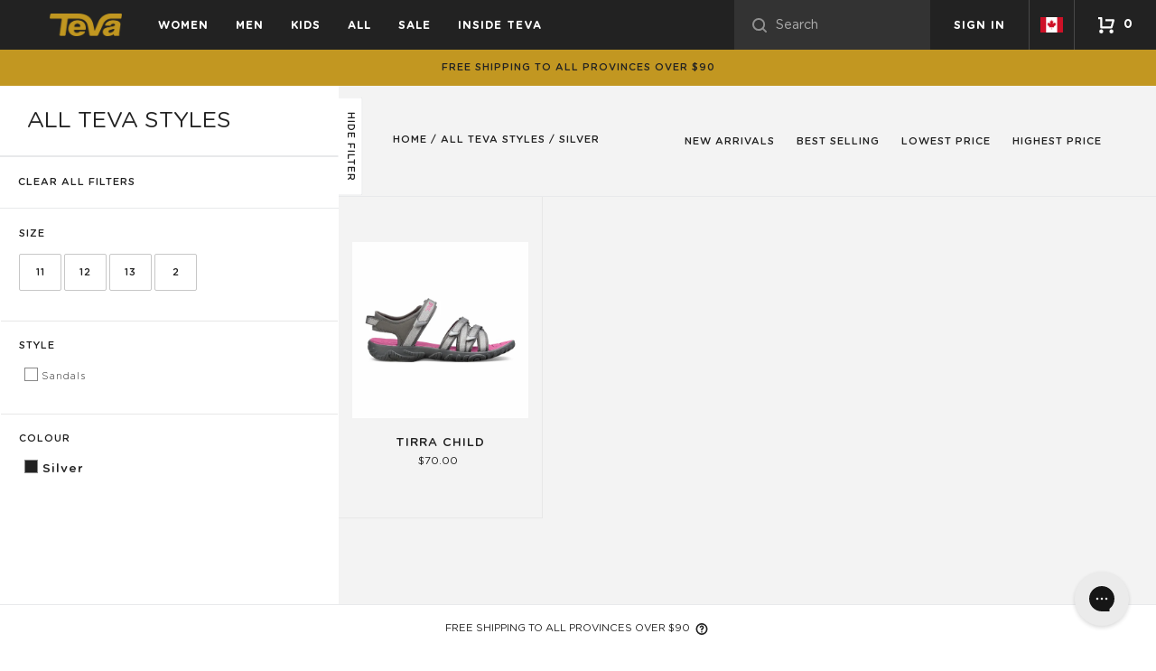

--- FILE ---
content_type: text/html; charset=utf-8
request_url: https://tevaonline.ca/collections/all-teva-styles/silver
body_size: 38494
content:
<!doctype html>
<html class="no-js" lang="en">
  <head>
    <meta name="facebook-domain-verification" content="we7gs9qpund7h508jieq94djnfrz9t">

    <script src="https://kite.spicegems.org/0/js/scripttags/frye-trend/static/country-redirect.js" type="text/javascript"></script>

    <meta charset="utf-8">
    <meta http-equiv="X-UA-Compatible" content="IE=edge,chrome=1">
    <meta name="viewport" content="width=device-width,initial-scale=1">
    <meta name="theme-color" content="#c29721">
    <meta name="google-site-verification" content="rGhXlE0tKIgolNoPk4QiGmIW4Q7Xx63Q9k6WzLCLz8U" />
    <script>
      window.dataLayer = window.dataLayer || [];

      function gtag() {

          dataLayer.push(arguments);

      }

      gtag("consent", "default", {
          ad_storage: "denied",
          ad_user_data: "denied",
          ad_personalization: "denied",
          analytics_storage: "denied",
          functionality_storage: "denied",
          personalization_storage: "denied",
          security_storage: "granted",
          wait_for_update: 2000,
      });

      gtag("set", "ads_data_redaction", true);
      gtag("set", "url_passthrough", true);
    </script>
    <!-- Google Tag Manager -->
    <script>
      (function(w,d,s,l,i){w[l]=w[l]||[];w[l].push({'gtm.start':
      new Date().getTime(),event:'gtm.js'});var f=d.getElementsByTagName(s)[0],
      j=d.createElement(s),dl=l!='dataLayer'?'&l='+l:'';j.async=true;j.src=
      'https://www.googletagmanager.com/gtm.js?id='+i+dl;f.parentNode.insertBefore(j,f);
      })(window,document,'script','dataLayer','GTM-NBG4ZFB');
    </script>
    <!-- End Google Tag Manager -->

    <!-- Start cookieyes banner -->
    <!-- Start cookieyes banner -->
    <script id="cookieyes" type="text/javascript" src="https://cdn-cookieyes.com/common/shopify.js"></script>
    <script
      id="cookieyes"
      type="text/javascript"
      src="https://cdn-cookieyes.com/client_data/a26e28fa06b694d82e651ff1/script.js"
    ></script>
    <!-- End cookieyes banner -->
    <!-- End cookieyes banner -->

    
    
    
      <link
        rel="canonical"
        href="https://tevaonline.ca/collections/all-teva-styles/silver"
      >
    
<link rel="shortcut icon" href="//tevaonline.ca/cdn/shop/files/favicon_9f64d043-7bd7-4a48-911c-c04e2f201597_32x32.png?v=1614304651" type="image/png"><title>All Teva Styles
&ndash; Tagged &quot;silver&quot;&ndash; Teva Canada</title><!-- /snippets/social-meta-tags.liquid -->




<meta property="og:site_name" content="Teva Canada">
<meta property="og:url" content="https://tevaonline.ca/collections/all-teva-styles/silver">
<meta property="og:title" content="All Teva Styles">
<meta property="og:type" content="product.group">
<meta property="og:description" content="Pioneered in 1984, Teva® is your guide for adventure from the everyday to the epic. Visit the Teva® Canada Official Site for shoes, active sandals, hikers, boots, and more.">





  <meta name="twitter:site" content="@Teva">

<meta name="twitter:card" content="summary_large_image">
<meta name="twitter:title" content="All Teva Styles">
<meta name="twitter:description" content="Pioneered in 1984, Teva® is your guide for adventure from the everyday to the epic. Visit the Teva® Canada Official Site for shoes, active sandals, hikers, boots, and more.">

    <script src="https://thread.spicegems.org/0/js/scripttags/frye-trend/country_redirect_0c51f0f5d3c34367a42a7d7cf7377b54.min.js?v=51&amp;shop=frye-trend.myshopify.com" type="text/javascript"></script>

    <div id="shopify-section-filter-menu-settings" class="shopify-section"><style type="text/css">
/*  Filter Menu Color and Image Section CSS */</style>
<link href="//tevaonline.ca/cdn/shop/t/20/assets/filter-menu.scss.css?v=176314335666462003771762896390" rel="stylesheet" type="text/css" media="all" />
<script src="//tevaonline.ca/cdn/shop/t/20/assets/filter-menu.js?v=113119410014780461621762895867" type="text/javascript"></script>




</div>

    <link href="//tevaonline.ca/cdn/shop/t/20/assets/vendor.css?v=44635934412440377971762895867" rel="stylesheet" type="text/css" media="all" />

    <link href="//tevaonline.ca/cdn/shop/t/20/assets/theme.scss.css?v=151758569274912607771762896390" rel="stylesheet" type="text/css" media="all" />

    <link href="//tevaonline.ca/cdn/shop/t/20/assets/styles.scss.css?v=138784177148274629721762895867" rel="stylesheet" type="text/css" media="all" />

    

    <script>
      var theme = {
        breakpoints: {
          medium: 750,
          large: 990,
          widescreen: 1400
        },
        strings: {
          addToCart: "Add to cart",
          soldOut: "Sold out",
          unavailable: "Unavailable",
          regularPrice: "Regular price",
          salePrice: "Sale price",
          sale: "Sale",
          addToCartButtonSelectOptions: "Select a",
          showMore: "Show More",
          showLess: "Show Less",
          addressError: "Error looking up that address",
          addressNoResults: "No results for that address",
          addressQueryLimit: "You have exceeded the Google API usage limit. Consider upgrading to a \u003ca href=\"https:\/\/developers.google.com\/maps\/premium\/usage-limits\"\u003ePremium Plan\u003c\/a\u003e.",
          authError: "There was a problem authenticating your Google Maps account.",
          newWindow: "Opens in a new window.",
          external: "Opens external website.",
          newWindowExternal: "Opens external website in a new window.",
          removeLabel: "Remove [product]",
          update: "Update",
          quantity: "Quantity",
          discountedTotal: "Discounted total",
          regularTotal: "Regular total",
          priceColumn: "See Price column for discount details.",
          quantityMinimumMessage: "Quantity must be 1 or more",
          cartError: "There was an error while updating your cart. Please try again.",
          removedItemMessage: "Removed \u003cspan class=\"cart__removed-product-details\"\u003e([quantity]) [link]\u003c\/span\u003e from your cart.",
          unitPrice: "Unit price",
          unitPriceSeparator: "per",
          oneCartCount: "1 item",
          otherCartCount: "[count] items",
          quantityLabel: "Qtd: [count]",
          cartPopupProductDetails: "Product details",
          cartPopupRemoveLabel: "Translation missing: en.cart.popup.remove_label"
        },
        moneyFormat: "${{amount}}",
        moneyFormatWithCurrency: "${{amount}}"
      }

      document.documentElement.className = document.documentElement.className.replace('no-js', 'js');
    </script><script src="//tevaonline.ca/cdn/shop/t/20/assets/lazysizes.js?v=94224023136283657951762895867" async="async"></script>
    <script src="//tevaonline.ca/cdn/shop/t/20/assets/vendor.js?v=21168220435987029871762895867"></script>
    <script src="//tevaonline.ca/cdn/shop/t/20/assets/image-map-resizer.min.js?v=113060344306508812441762895867" type="text/javascript"></script>

    <script src="//tevaonline.ca/cdn/shop/t/20/assets/theme.js?v=15031067558468955101762897117" defer="defer"></script>
    
      <script>
              let id = setInterval(function() {
            let modals = document.querySelectorAll('div.mc-modal, div.mc-modal-bg');
            if (modals.length > 0) {
                modals.forEach(function(element) {
                    element.remove();
                });
                clearInterval(id);
            }
        }, 10);
      </script>
    

    
      <script src="//tevaonline.ca/cdn/shop/t/20/assets/collection--get-variants.js?v=137844688773317131101762895867" type="text/javascript"></script>
      <script src="//tevaonline.ca/cdn/shop/t/20/assets/ajaxify-collection.js?v=85470750509784812331762895867" type="text/javascript"></script>
      <script src="//tevaonline.ca/cdn/shop/t/20/assets/collection.js?v=53836400772715940991762895867" type="text/javascript"></script>
    

    <script>window.performance && window.performance.mark && window.performance.mark('shopify.content_for_header.start');</script><meta name="google-site-verification" content="K4cxJtuz6zgSbJXIQSoSFESaDY26_dEy1iDMRKcTAcs">
<meta id="shopify-digital-wallet" name="shopify-digital-wallet" content="/27363311651/digital_wallets/dialog">
<meta name="shopify-checkout-api-token" content="ba18ae9698e3350308a065349851253a">
<meta id="in-context-paypal-metadata" data-shop-id="27363311651" data-venmo-supported="false" data-environment="production" data-locale="en_US" data-paypal-v4="true" data-currency="CAD">
<link rel="alternate" type="application/atom+xml" title="Feed" href="/collections/all-teva-styles/silver.atom" />
<link rel="alternate" hreflang="x-default" href="https://tevaonline.ca/collections/all-teva-styles/silver">
<link rel="alternate" hreflang="en" href="https://tevaonline.ca/collections/all-teva-styles/silver">
<link rel="alternate" hreflang="fr" href="https://tevaonline.ca/fr/collections/all-teva-styles/silver">
<link rel="alternate" type="application/json+oembed" href="https://tevaonline.ca/collections/all-teva-styles/silver.oembed">
<script async="async" src="/checkouts/internal/preloads.js?locale=en-CA"></script>
<link rel="preconnect" href="https://shop.app" crossorigin="anonymous">
<script async="async" src="https://shop.app/checkouts/internal/preloads.js?locale=en-CA&shop_id=27363311651" crossorigin="anonymous"></script>
<script id="apple-pay-shop-capabilities" type="application/json">{"shopId":27363311651,"countryCode":"CA","currencyCode":"CAD","merchantCapabilities":["supports3DS"],"merchantId":"gid:\/\/shopify\/Shop\/27363311651","merchantName":"Teva Canada","requiredBillingContactFields":["postalAddress","email"],"requiredShippingContactFields":["postalAddress","email"],"shippingType":"shipping","supportedNetworks":["visa","masterCard","amex","discover","interac","jcb"],"total":{"type":"pending","label":"Teva Canada","amount":"1.00"},"shopifyPaymentsEnabled":true,"supportsSubscriptions":true}</script>
<script id="shopify-features" type="application/json">{"accessToken":"ba18ae9698e3350308a065349851253a","betas":["rich-media-storefront-analytics"],"domain":"tevaonline.ca","predictiveSearch":true,"shopId":27363311651,"locale":"en"}</script>
<script>var Shopify = Shopify || {};
Shopify.shop = "frye-trend.myshopify.com";
Shopify.locale = "en";
Shopify.currency = {"active":"CAD","rate":"1.0"};
Shopify.country = "CA";
Shopify.theme = {"name":"[DEV] Teva Custom Theme -- Final Sale","id":162902933539,"schema_name":"Teva - Based on Debut","schema_version":"1.0.0","theme_store_id":null,"role":"main"};
Shopify.theme.handle = "null";
Shopify.theme.style = {"id":null,"handle":null};
Shopify.cdnHost = "tevaonline.ca/cdn";
Shopify.routes = Shopify.routes || {};
Shopify.routes.root = "/";</script>
<script type="module">!function(o){(o.Shopify=o.Shopify||{}).modules=!0}(window);</script>
<script>!function(o){function n(){var o=[];function n(){o.push(Array.prototype.slice.apply(arguments))}return n.q=o,n}var t=o.Shopify=o.Shopify||{};t.loadFeatures=n(),t.autoloadFeatures=n()}(window);</script>
<script>
  window.ShopifyPay = window.ShopifyPay || {};
  window.ShopifyPay.apiHost = "shop.app\/pay";
  window.ShopifyPay.redirectState = null;
</script>
<script id="shop-js-analytics" type="application/json">{"pageType":"collection"}</script>
<script defer="defer" async type="module" src="//tevaonline.ca/cdn/shopifycloud/shop-js/modules/v2/client.init-shop-cart-sync_C5BV16lS.en.esm.js"></script>
<script defer="defer" async type="module" src="//tevaonline.ca/cdn/shopifycloud/shop-js/modules/v2/chunk.common_CygWptCX.esm.js"></script>
<script type="module">
  await import("//tevaonline.ca/cdn/shopifycloud/shop-js/modules/v2/client.init-shop-cart-sync_C5BV16lS.en.esm.js");
await import("//tevaonline.ca/cdn/shopifycloud/shop-js/modules/v2/chunk.common_CygWptCX.esm.js");

  window.Shopify.SignInWithShop?.initShopCartSync?.({"fedCMEnabled":true,"windoidEnabled":true});

</script>
<script>
  window.Shopify = window.Shopify || {};
  if (!window.Shopify.featureAssets) window.Shopify.featureAssets = {};
  window.Shopify.featureAssets['shop-js'] = {"shop-cart-sync":["modules/v2/client.shop-cart-sync_ZFArdW7E.en.esm.js","modules/v2/chunk.common_CygWptCX.esm.js"],"init-fed-cm":["modules/v2/client.init-fed-cm_CmiC4vf6.en.esm.js","modules/v2/chunk.common_CygWptCX.esm.js"],"shop-button":["modules/v2/client.shop-button_tlx5R9nI.en.esm.js","modules/v2/chunk.common_CygWptCX.esm.js"],"shop-cash-offers":["modules/v2/client.shop-cash-offers_DOA2yAJr.en.esm.js","modules/v2/chunk.common_CygWptCX.esm.js","modules/v2/chunk.modal_D71HUcav.esm.js"],"init-windoid":["modules/v2/client.init-windoid_sURxWdc1.en.esm.js","modules/v2/chunk.common_CygWptCX.esm.js"],"shop-toast-manager":["modules/v2/client.shop-toast-manager_ClPi3nE9.en.esm.js","modules/v2/chunk.common_CygWptCX.esm.js"],"init-shop-email-lookup-coordinator":["modules/v2/client.init-shop-email-lookup-coordinator_B8hsDcYM.en.esm.js","modules/v2/chunk.common_CygWptCX.esm.js"],"init-shop-cart-sync":["modules/v2/client.init-shop-cart-sync_C5BV16lS.en.esm.js","modules/v2/chunk.common_CygWptCX.esm.js"],"avatar":["modules/v2/client.avatar_BTnouDA3.en.esm.js"],"pay-button":["modules/v2/client.pay-button_FdsNuTd3.en.esm.js","modules/v2/chunk.common_CygWptCX.esm.js"],"init-customer-accounts":["modules/v2/client.init-customer-accounts_DxDtT_ad.en.esm.js","modules/v2/client.shop-login-button_C5VAVYt1.en.esm.js","modules/v2/chunk.common_CygWptCX.esm.js","modules/v2/chunk.modal_D71HUcav.esm.js"],"init-shop-for-new-customer-accounts":["modules/v2/client.init-shop-for-new-customer-accounts_ChsxoAhi.en.esm.js","modules/v2/client.shop-login-button_C5VAVYt1.en.esm.js","modules/v2/chunk.common_CygWptCX.esm.js","modules/v2/chunk.modal_D71HUcav.esm.js"],"shop-login-button":["modules/v2/client.shop-login-button_C5VAVYt1.en.esm.js","modules/v2/chunk.common_CygWptCX.esm.js","modules/v2/chunk.modal_D71HUcav.esm.js"],"init-customer-accounts-sign-up":["modules/v2/client.init-customer-accounts-sign-up_CPSyQ0Tj.en.esm.js","modules/v2/client.shop-login-button_C5VAVYt1.en.esm.js","modules/v2/chunk.common_CygWptCX.esm.js","modules/v2/chunk.modal_D71HUcav.esm.js"],"shop-follow-button":["modules/v2/client.shop-follow-button_Cva4Ekp9.en.esm.js","modules/v2/chunk.common_CygWptCX.esm.js","modules/v2/chunk.modal_D71HUcav.esm.js"],"checkout-modal":["modules/v2/client.checkout-modal_BPM8l0SH.en.esm.js","modules/v2/chunk.common_CygWptCX.esm.js","modules/v2/chunk.modal_D71HUcav.esm.js"],"lead-capture":["modules/v2/client.lead-capture_Bi8yE_yS.en.esm.js","modules/v2/chunk.common_CygWptCX.esm.js","modules/v2/chunk.modal_D71HUcav.esm.js"],"shop-login":["modules/v2/client.shop-login_D6lNrXab.en.esm.js","modules/v2/chunk.common_CygWptCX.esm.js","modules/v2/chunk.modal_D71HUcav.esm.js"],"payment-terms":["modules/v2/client.payment-terms_CZxnsJam.en.esm.js","modules/v2/chunk.common_CygWptCX.esm.js","modules/v2/chunk.modal_D71HUcav.esm.js"]};
</script>
<script>(function() {
  var isLoaded = false;
  function asyncLoad() {
    if (isLoaded) return;
    isLoaded = true;
    var urls = ["https:\/\/chimpstatic.com\/mcjs-connected\/js\/users\/d7c2f5db1f8b08e95c06ba19d\/d2c9f2f25bf3d35006a4ec17d.js?shop=frye-trend.myshopify.com","https:\/\/config.gorgias.chat\/bundle-loader\/01JBYTQVGF1QV48DVBF0MR6Y0J?source=shopify1click\u0026shop=frye-trend.myshopify.com","https:\/\/s3.eu-west-1.amazonaws.com\/production-klarna-il-shopify-osm\/0b7fe7c4a98ef8166eeafee767bc667686567a25\/frye-trend.myshopify.com-1762986236137.js?shop=frye-trend.myshopify.com","https:\/\/cdn.9gtb.com\/loader.js?g_cvt_id=5b5880a6-a71c-453a-9297-fd5f82d7c8c3\u0026shop=frye-trend.myshopify.com"];
    for (var i = 0; i < urls.length; i++) {
      var s = document.createElement('script');
      s.type = 'text/javascript';
      s.async = true;
      s.src = urls[i];
      var x = document.getElementsByTagName('script')[0];
      x.parentNode.insertBefore(s, x);
    }
  };
  if(window.attachEvent) {
    window.attachEvent('onload', asyncLoad);
  } else {
    window.addEventListener('load', asyncLoad, false);
  }
})();</script>
<script id="__st">var __st={"a":27363311651,"offset":-18000,"reqid":"5a024943-f18a-489b-a1d7-57304c8cdf37-1768783424","pageurl":"tevaonline.ca\/collections\/all-teva-styles\/silver","u":"fbe37848c223","p":"collection","rtyp":"collection","rid":175029583907};</script>
<script>window.ShopifyPaypalV4VisibilityTracking = true;</script>
<script id="captcha-bootstrap">!function(){'use strict';const t='contact',e='account',n='new_comment',o=[[t,t],['blogs',n],['comments',n],[t,'customer']],c=[[e,'customer_login'],[e,'guest_login'],[e,'recover_customer_password'],[e,'create_customer']],r=t=>t.map((([t,e])=>`form[action*='/${t}']:not([data-nocaptcha='true']) input[name='form_type'][value='${e}']`)).join(','),a=t=>()=>t?[...document.querySelectorAll(t)].map((t=>t.form)):[];function s(){const t=[...o],e=r(t);return a(e)}const i='password',u='form_key',d=['recaptcha-v3-token','g-recaptcha-response','h-captcha-response',i],f=()=>{try{return window.sessionStorage}catch{return}},m='__shopify_v',_=t=>t.elements[u];function p(t,e,n=!1){try{const o=window.sessionStorage,c=JSON.parse(o.getItem(e)),{data:r}=function(t){const{data:e,action:n}=t;return t[m]||n?{data:e,action:n}:{data:t,action:n}}(c);for(const[e,n]of Object.entries(r))t.elements[e]&&(t.elements[e].value=n);n&&o.removeItem(e)}catch(o){console.error('form repopulation failed',{error:o})}}const l='form_type',E='cptcha';function T(t){t.dataset[E]=!0}const w=window,h=w.document,L='Shopify',v='ce_forms',y='captcha';let A=!1;((t,e)=>{const n=(g='f06e6c50-85a8-45c8-87d0-21a2b65856fe',I='https://cdn.shopify.com/shopifycloud/storefront-forms-hcaptcha/ce_storefront_forms_captcha_hcaptcha.v1.5.2.iife.js',D={infoText:'Protected by hCaptcha',privacyText:'Privacy',termsText:'Terms'},(t,e,n)=>{const o=w[L][v],c=o.bindForm;if(c)return c(t,g,e,D).then(n);var r;o.q.push([[t,g,e,D],n]),r=I,A||(h.body.append(Object.assign(h.createElement('script'),{id:'captcha-provider',async:!0,src:r})),A=!0)});var g,I,D;w[L]=w[L]||{},w[L][v]=w[L][v]||{},w[L][v].q=[],w[L][y]=w[L][y]||{},w[L][y].protect=function(t,e){n(t,void 0,e),T(t)},Object.freeze(w[L][y]),function(t,e,n,w,h,L){const[v,y,A,g]=function(t,e,n){const i=e?o:[],u=t?c:[],d=[...i,...u],f=r(d),m=r(i),_=r(d.filter((([t,e])=>n.includes(e))));return[a(f),a(m),a(_),s()]}(w,h,L),I=t=>{const e=t.target;return e instanceof HTMLFormElement?e:e&&e.form},D=t=>v().includes(t);t.addEventListener('submit',(t=>{const e=I(t);if(!e)return;const n=D(e)&&!e.dataset.hcaptchaBound&&!e.dataset.recaptchaBound,o=_(e),c=g().includes(e)&&(!o||!o.value);(n||c)&&t.preventDefault(),c&&!n&&(function(t){try{if(!f())return;!function(t){const e=f();if(!e)return;const n=_(t);if(!n)return;const o=n.value;o&&e.removeItem(o)}(t);const e=Array.from(Array(32),(()=>Math.random().toString(36)[2])).join('');!function(t,e){_(t)||t.append(Object.assign(document.createElement('input'),{type:'hidden',name:u})),t.elements[u].value=e}(t,e),function(t,e){const n=f();if(!n)return;const o=[...t.querySelectorAll(`input[type='${i}']`)].map((({name:t})=>t)),c=[...d,...o],r={};for(const[a,s]of new FormData(t).entries())c.includes(a)||(r[a]=s);n.setItem(e,JSON.stringify({[m]:1,action:t.action,data:r}))}(t,e)}catch(e){console.error('failed to persist form',e)}}(e),e.submit())}));const S=(t,e)=>{t&&!t.dataset[E]&&(n(t,e.some((e=>e===t))),T(t))};for(const o of['focusin','change'])t.addEventListener(o,(t=>{const e=I(t);D(e)&&S(e,y())}));const B=e.get('form_key'),M=e.get(l),P=B&&M;t.addEventListener('DOMContentLoaded',(()=>{const t=y();if(P)for(const e of t)e.elements[l].value===M&&p(e,B);[...new Set([...A(),...v().filter((t=>'true'===t.dataset.shopifyCaptcha))])].forEach((e=>S(e,t)))}))}(h,new URLSearchParams(w.location.search),n,t,e,['guest_login'])})(!0,!0)}();</script>
<script integrity="sha256-4kQ18oKyAcykRKYeNunJcIwy7WH5gtpwJnB7kiuLZ1E=" data-source-attribution="shopify.loadfeatures" defer="defer" src="//tevaonline.ca/cdn/shopifycloud/storefront/assets/storefront/load_feature-a0a9edcb.js" crossorigin="anonymous"></script>
<script crossorigin="anonymous" defer="defer" src="//tevaonline.ca/cdn/shopifycloud/storefront/assets/shopify_pay/storefront-65b4c6d7.js?v=20250812"></script>
<script data-source-attribution="shopify.dynamic_checkout.dynamic.init">var Shopify=Shopify||{};Shopify.PaymentButton=Shopify.PaymentButton||{isStorefrontPortableWallets:!0,init:function(){window.Shopify.PaymentButton.init=function(){};var t=document.createElement("script");t.src="https://tevaonline.ca/cdn/shopifycloud/portable-wallets/latest/portable-wallets.en.js",t.type="module",document.head.appendChild(t)}};
</script>
<script data-source-attribution="shopify.dynamic_checkout.buyer_consent">
  function portableWalletsHideBuyerConsent(e){var t=document.getElementById("shopify-buyer-consent"),n=document.getElementById("shopify-subscription-policy-button");t&&n&&(t.classList.add("hidden"),t.setAttribute("aria-hidden","true"),n.removeEventListener("click",e))}function portableWalletsShowBuyerConsent(e){var t=document.getElementById("shopify-buyer-consent"),n=document.getElementById("shopify-subscription-policy-button");t&&n&&(t.classList.remove("hidden"),t.removeAttribute("aria-hidden"),n.addEventListener("click",e))}window.Shopify?.PaymentButton&&(window.Shopify.PaymentButton.hideBuyerConsent=portableWalletsHideBuyerConsent,window.Shopify.PaymentButton.showBuyerConsent=portableWalletsShowBuyerConsent);
</script>
<script data-source-attribution="shopify.dynamic_checkout.cart.bootstrap">document.addEventListener("DOMContentLoaded",(function(){function t(){return document.querySelector("shopify-accelerated-checkout-cart, shopify-accelerated-checkout")}if(t())Shopify.PaymentButton.init();else{new MutationObserver((function(e,n){t()&&(Shopify.PaymentButton.init(),n.disconnect())})).observe(document.body,{childList:!0,subtree:!0})}}));
</script>
<link id="shopify-accelerated-checkout-styles" rel="stylesheet" media="screen" href="https://tevaonline.ca/cdn/shopifycloud/portable-wallets/latest/accelerated-checkout-backwards-compat.css" crossorigin="anonymous">
<style id="shopify-accelerated-checkout-cart">
        #shopify-buyer-consent {
  margin-top: 1em;
  display: inline-block;
  width: 100%;
}

#shopify-buyer-consent.hidden {
  display: none;
}

#shopify-subscription-policy-button {
  background: none;
  border: none;
  padding: 0;
  text-decoration: underline;
  font-size: inherit;
  cursor: pointer;
}

#shopify-subscription-policy-button::before {
  box-shadow: none;
}

      </style>

<script>window.performance && window.performance.mark && window.performance.mark('shopify.content_for_header.end');</script>

    <!-- Meta Pixel Code -->
    <script>
      !function(f,b,e,v,n,t,s)
      {if(f.fbq)return;n=f.fbq=function(){n.callMethod?
      n.callMethod.apply(n,arguments):n.queue.push(arguments)};
      if(!f._fbq)f._fbq=n;n.push=n;n.loaded=!0;n.version='2.0';
      n.queue=[];t=b.createElement(e);t.async=!0;
      t.src=v;s=b.getElementsByTagName(e)[0];
      s.parentNode.insertBefore(t,s)}(window, document,'script',
      'https://connect.facebook.net/en_US/fbevents.js');
      fbq('init', '1036683687247276');
      fbq('track', 'PageView');
    </script>
    <noscript
      ><img
        height="1"
        width="1"
        style="display:none"
        src="https://www.facebook.com/tr?id=1036683687247276&ev=PageView&noscript=1"
    ></noscript>
    <!-- End Meta Pixel Code -->
  <!-- BEGIN app block: shopify://apps/geoip-country-redirect/blocks/speeedup_link/a3fa1a12-9aad-4707-ab56-45ccf9191aa7 --><!-- BEGIN app snippet: flags-style --><style id='sgcr-flags-css'>.sgcr-flag {display: inline-block;background-size: contain;background-position: 50%;background-repeat: no-repeat;margin: 0;padding: 0;}.sgcr-flag-af { background-image: url("https://cdn.shopify.com/extensions/01999528-f499-72e0-8480-893097d05005/extension_uid_update.v.0.0.1/assets/af.svg")}.sgcr-flag-ak { background-image: url("https://cdn.shopify.com/extensions/01999528-f499-72e0-8480-893097d05005/extension_uid_update.v.0.0.1/assets/ak.svg")}.sgcr-flag-am { background-image: url("https://cdn.shopify.com/extensions/01999528-f499-72e0-8480-893097d05005/extension_uid_update.v.0.0.1/assets/am.svg")}.sgcr-flag-ar { background-image: url("https://cdn.shopify.com/extensions/01999528-f499-72e0-8480-893097d05005/extension_uid_update.v.0.0.1/assets/ar.svg")}.sgcr-flag-as { background-image: url("https://cdn.shopify.com/extensions/01999528-f499-72e0-8480-893097d05005/extension_uid_update.v.0.0.1/assets/as.svg")}.sgcr-flag-az { background-image: url("https://cdn.shopify.com/extensions/01999528-f499-72e0-8480-893097d05005/extension_uid_update.v.0.0.1/assets/az.svg")}.sgcr-flag-be { background-image: url("https://cdn.shopify.com/extensions/01999528-f499-72e0-8480-893097d05005/extension_uid_update.v.0.0.1/assets/be.svg")}.sgcr-flag-bg { background-image: url("https://cdn.shopify.com/extensions/01999528-f499-72e0-8480-893097d05005/extension_uid_update.v.0.0.1/assets/bg.svg")}.sgcr-flag-bm { background-image: url("https://cdn.shopify.com/extensions/01999528-f499-72e0-8480-893097d05005/extension_uid_update.v.0.0.1/assets/bm.svg")}.sgcr-flag-bn { background-image: url("https://cdn.shopify.com/extensions/01999528-f499-72e0-8480-893097d05005/extension_uid_update.v.0.0.1/assets/bn.svg")}.sgcr-flag-bo { background-image: url("https://cdn.shopify.com/extensions/01999528-f499-72e0-8480-893097d05005/extension_uid_update.v.0.0.1/assets/bo.svg")}.sgcr-flag-br { background-image: url("https://cdn.shopify.com/extensions/01999528-f499-72e0-8480-893097d05005/extension_uid_update.v.0.0.1/assets/br.svg")}.sgcr-flag-bs { background-image: url("https://cdn.shopify.com/extensions/01999528-f499-72e0-8480-893097d05005/extension_uid_update.v.0.0.1/assets/bs.svg")}.sgcr-flag-ca { background-image: url("https://cdn.shopify.com/extensions/01999528-f499-72e0-8480-893097d05005/extension_uid_update.v.0.0.1/assets/ca.svg")}.sgcr-flag-ce { background-image: url("https://cdn.shopify.com/extensions/01999528-f499-72e0-8480-893097d05005/extension_uid_update.v.0.0.1/assets/ce.svg")}.sgcr-flag-ckb { background-image: url("https://cdn.shopify.com/extensions/01999528-f499-72e0-8480-893097d05005/extension_uid_update.v.0.0.1/assets/ckb.svg")}.sgcr-flag-cs { background-image: url("https://cdn.shopify.com/extensions/01999528-f499-72e0-8480-893097d05005/extension_uid_update.v.0.0.1/assets/cs.svg")}.sgcr-flag-cy { background-image: url("https://cdn.shopify.com/extensions/01999528-f499-72e0-8480-893097d05005/extension_uid_update.v.0.0.1/assets/cy.svg")}.sgcr-flag-da { background-image: url("https://cdn.shopify.com/extensions/01999528-f499-72e0-8480-893097d05005/extension_uid_update.v.0.0.1/assets/da.svg")}.sgcr-flag-de { background-image: url("https://cdn.shopify.com/extensions/01999528-f499-72e0-8480-893097d05005/extension_uid_update.v.0.0.1/assets/de.svg")}.sgcr-flag-dz { background-image: url("https://cdn.shopify.com/extensions/01999528-f499-72e0-8480-893097d05005/extension_uid_update.v.0.0.1/assets/dz.svg")}.sgcr-flag-ee { background-image: url("https://cdn.shopify.com/extensions/01999528-f499-72e0-8480-893097d05005/extension_uid_update.v.0.0.1/assets/ee.svg")}.sgcr-flag-el { background-image: url("https://cdn.shopify.com/extensions/01999528-f499-72e0-8480-893097d05005/extension_uid_update.v.0.0.1/assets/el.svg")}.sgcr-flag-en { background-image: url("https://cdn.shopify.com/extensions/01999528-f499-72e0-8480-893097d05005/extension_uid_update.v.0.0.1/assets/en.svg")}.sgcr-flag-eo { background-image: url("https://cdn.shopify.com/extensions/01999528-f499-72e0-8480-893097d05005/extension_uid_update.v.0.0.1/assets/eo.svg")}.sgcr-flag-es { background-image: url("https://cdn.shopify.com/extensions/01999528-f499-72e0-8480-893097d05005/extension_uid_update.v.0.0.1/assets/es.svg")}.sgcr-flag-et { background-image: url("https://cdn.shopify.com/extensions/01999528-f499-72e0-8480-893097d05005/extension_uid_update.v.0.0.1/assets/et.svg")}.sgcr-flag-eu { background-image: url("https://cdn.shopify.com/extensions/01999528-f499-72e0-8480-893097d05005/extension_uid_update.v.0.0.1/assets/eu.svg")}.sgcr-flag-fa { background-image: url("https://cdn.shopify.com/extensions/01999528-f499-72e0-8480-893097d05005/extension_uid_update.v.0.0.1/assets/fa.svg")}.sgcr-flag-ff { background-image: url("https://cdn.shopify.com/extensions/01999528-f499-72e0-8480-893097d05005/extension_uid_update.v.0.0.1/assets/ff.svg")}.sgcr-flag-fi { background-image: url("https://cdn.shopify.com/extensions/01999528-f499-72e0-8480-893097d05005/extension_uid_update.v.0.0.1/assets/fi.svg")}.sgcr-flag-fil { background-image: url("https://cdn.shopify.com/extensions/01999528-f499-72e0-8480-893097d05005/extension_uid_update.v.0.0.1/assets/fil.svg")}.sgcr-flag-fo { background-image: url("https://cdn.shopify.com/extensions/01999528-f499-72e0-8480-893097d05005/extension_uid_update.v.0.0.1/assets/fo.svg")}.sgcr-flag-fr { background-image: url("https://cdn.shopify.com/extensions/01999528-f499-72e0-8480-893097d05005/extension_uid_update.v.0.0.1/assets/fr.svg")}.sgcr-flag-fy { background-image: url("https://cdn.shopify.com/extensions/01999528-f499-72e0-8480-893097d05005/extension_uid_update.v.0.0.1/assets/fy.svg")}.sgcr-flag-ga { background-image: url("https://cdn.shopify.com/extensions/01999528-f499-72e0-8480-893097d05005/extension_uid_update.v.0.0.1/assets/ga.svg")}.sgcr-flag-gd { background-image: url("https://cdn.shopify.com/extensions/01999528-f499-72e0-8480-893097d05005/extension_uid_update.v.0.0.1/assets/gd.svg")}.sgcr-flag-gl { background-image: url("https://cdn.shopify.com/extensions/01999528-f499-72e0-8480-893097d05005/extension_uid_update.v.0.0.1/assets/gl.svg")}.sgcr-flag-gu { background-image: url("https://cdn.shopify.com/extensions/01999528-f499-72e0-8480-893097d05005/extension_uid_update.v.0.0.1/assets/gu.svg")}.sgcr-flag-gv { background-image: url("https://cdn.shopify.com/extensions/01999528-f499-72e0-8480-893097d05005/extension_uid_update.v.0.0.1/assets/gv.svg")}.sgcr-flag-ha { background-image: url("https://cdn.shopify.com/extensions/01999528-f499-72e0-8480-893097d05005/extension_uid_update.v.0.0.1/assets/ha.svg")}.sgcr-flag-he { background-image: url("https://cdn.shopify.com/extensions/01999528-f499-72e0-8480-893097d05005/extension_uid_update.v.0.0.1/assets/he.svg")}.sgcr-flag-hi { background-image: url("https://cdn.shopify.com/extensions/01999528-f499-72e0-8480-893097d05005/extension_uid_update.v.0.0.1/assets/hi.svg")}.sgcr-flag-hr { background-image: url("https://cdn.shopify.com/extensions/01999528-f499-72e0-8480-893097d05005/extension_uid_update.v.0.0.1/assets/hr.svg")}.sgcr-flag-hu { background-image: url("https://cdn.shopify.com/extensions/01999528-f499-72e0-8480-893097d05005/extension_uid_update.v.0.0.1/assets/hu.svg")}.sgcr-flag-hy { background-image: url("https://cdn.shopify.com/extensions/01999528-f499-72e0-8480-893097d05005/extension_uid_update.v.0.0.1/assets/hy.svg")}.sgcr-flag-ia { background-image: url("https://cdn.shopify.com/extensions/01999528-f499-72e0-8480-893097d05005/extension_uid_update.v.0.0.1/assets/ia.svg")}.sgcr-flag-id { background-image: url("https://cdn.shopify.com/extensions/01999528-f499-72e0-8480-893097d05005/extension_uid_update.v.0.0.1/assets/id.svg")}.sgcr-flag-ig { background-image: url("https://cdn.shopify.com/extensions/01999528-f499-72e0-8480-893097d05005/extension_uid_update.v.0.0.1/assets/ig.svg")}.sgcr-flag-ii { background-image: url("https://cdn.shopify.com/extensions/01999528-f499-72e0-8480-893097d05005/extension_uid_update.v.0.0.1/assets/ii.svg")}.sgcr-flag-is { background-image: url("https://cdn.shopify.com/extensions/01999528-f499-72e0-8480-893097d05005/extension_uid_update.v.0.0.1/assets/is.svg")}.sgcr-flag-it { background-image: url("https://cdn.shopify.com/extensions/01999528-f499-72e0-8480-893097d05005/extension_uid_update.v.0.0.1/assets/it.svg")}.sgcr-flag-ja { background-image: url("https://cdn.shopify.com/extensions/01999528-f499-72e0-8480-893097d05005/extension_uid_update.v.0.0.1/assets/ja.svg")}.sgcr-flag-jv { background-image: url("https://cdn.shopify.com/extensions/01999528-f499-72e0-8480-893097d05005/extension_uid_update.v.0.0.1/assets/jv.svg")}.sgcr-flag-ka { background-image: url("https://cdn.shopify.com/extensions/01999528-f499-72e0-8480-893097d05005/extension_uid_update.v.0.0.1/assets/ka.svg")}.sgcr-flag-ki { background-image: url("https://cdn.shopify.com/extensions/01999528-f499-72e0-8480-893097d05005/extension_uid_update.v.0.0.1/assets/ki.svg")}.sgcr-flag-kk { background-image: url("https://cdn.shopify.com/extensions/01999528-f499-72e0-8480-893097d05005/extension_uid_update.v.0.0.1/assets/kk.svg")}.sgcr-flag-kl { background-image: url("https://cdn.shopify.com/extensions/01999528-f499-72e0-8480-893097d05005/extension_uid_update.v.0.0.1/assets/kl.svg")}.sgcr-flag-km { background-image: url("https://cdn.shopify.com/extensions/01999528-f499-72e0-8480-893097d05005/extension_uid_update.v.0.0.1/assets/km.svg")}.sgcr-flag-kn { background-image: url("https://cdn.shopify.com/extensions/01999528-f499-72e0-8480-893097d05005/extension_uid_update.v.0.0.1/assets/kn.svg")}.sgcr-flag-ko { background-image: url("https://cdn.shopify.com/extensions/01999528-f499-72e0-8480-893097d05005/extension_uid_update.v.0.0.1/assets/ko.svg")}.sgcr-flag-ks { background-image: url("https://cdn.shopify.com/extensions/01999528-f499-72e0-8480-893097d05005/extension_uid_update.v.0.0.1/assets/ks.svg")}.sgcr-flag-ku { background-image: url("https://cdn.shopify.com/extensions/01999528-f499-72e0-8480-893097d05005/extension_uid_update.v.0.0.1/assets/ku.svg")}.sgcr-flag-kw { background-image: url("https://cdn.shopify.com/extensions/01999528-f499-72e0-8480-893097d05005/extension_uid_update.v.0.0.1/assets/kw.svg")}.sgcr-flag-ky { background-image: url("https://cdn.shopify.com/extensions/01999528-f499-72e0-8480-893097d05005/extension_uid_update.v.0.0.1/assets/ky.svg")}.sgcr-flag-lb { background-image: url("https://cdn.shopify.com/extensions/01999528-f499-72e0-8480-893097d05005/extension_uid_update.v.0.0.1/assets/lb.svg")}.sgcr-flag-lg { background-image: url("https://cdn.shopify.com/extensions/01999528-f499-72e0-8480-893097d05005/extension_uid_update.v.0.0.1/assets/lg.svg")}.sgcr-flag-ln { background-image: url("https://cdn.shopify.com/extensions/01999528-f499-72e0-8480-893097d05005/extension_uid_update.v.0.0.1/assets/ln.svg")}.sgcr-flag-lo { background-image: url("https://cdn.shopify.com/extensions/01999528-f499-72e0-8480-893097d05005/extension_uid_update.v.0.0.1/assets/lo.svg")}.sgcr-flag-lt { background-image: url("https://cdn.shopify.com/extensions/01999528-f499-72e0-8480-893097d05005/extension_uid_update.v.0.0.1/assets/lt.svg")}.sgcr-flag-lu { background-image: url("https://cdn.shopify.com/extensions/01999528-f499-72e0-8480-893097d05005/extension_uid_update.v.0.0.1/assets/lu.svg")}.sgcr-flag-lv { background-image: url("https://cdn.shopify.com/extensions/01999528-f499-72e0-8480-893097d05005/extension_uid_update.v.0.0.1/assets/lv.svg")}.sgcr-flag-mg { background-image: url("https://cdn.shopify.com/extensions/01999528-f499-72e0-8480-893097d05005/extension_uid_update.v.0.0.1/assets/mg.svg")}.sgcr-flag-mi { background-image: url("https://cdn.shopify.com/extensions/01999528-f499-72e0-8480-893097d05005/extension_uid_update.v.0.0.1/assets/mi.svg")}.sgcr-flag-mk { background-image: url("https://cdn.shopify.com/extensions/01999528-f499-72e0-8480-893097d05005/extension_uid_update.v.0.0.1/assets/mk.svg")}.sgcr-flag-ml { background-image: url("https://cdn.shopify.com/extensions/01999528-f499-72e0-8480-893097d05005/extension_uid_update.v.0.0.1/assets/ml.svg")}.sgcr-flag-mn { background-image: url("https://cdn.shopify.com/extensions/01999528-f499-72e0-8480-893097d05005/extension_uid_update.v.0.0.1/assets/mn.svg")}.sgcr-flag-mr { background-image: url("https://cdn.shopify.com/extensions/01999528-f499-72e0-8480-893097d05005/extension_uid_update.v.0.0.1/assets/mr.svg")}.sgcr-flag-ms { background-image: url("https://cdn.shopify.com/extensions/01999528-f499-72e0-8480-893097d05005/extension_uid_update.v.0.0.1/assets/ms.svg")}.sgcr-flag-mt { background-image: url("https://cdn.shopify.com/extensions/01999528-f499-72e0-8480-893097d05005/extension_uid_update.v.0.0.1/assets/mt.svg")}.sgcr-flag-my { background-image: url("https://cdn.shopify.com/extensions/01999528-f499-72e0-8480-893097d05005/extension_uid_update.v.0.0.1/assets/my.svg")}.sgcr-flag-nb { background-image: url("https://cdn.shopify.com/extensions/01999528-f499-72e0-8480-893097d05005/extension_uid_update.v.0.0.1/assets/nb.svg")}.sgcr-flag-nd { background-image: url("https://cdn.shopify.com/extensions/01999528-f499-72e0-8480-893097d05005/extension_uid_update.v.0.0.1/assets/nd.svg")}.sgcr-flag-ne { background-image: url("https://cdn.shopify.com/extensions/01999528-f499-72e0-8480-893097d05005/extension_uid_update.v.0.0.1/assets/ne.svg")}.sgcr-flag-nl { background-image: url("https://cdn.shopify.com/extensions/01999528-f499-72e0-8480-893097d05005/extension_uid_update.v.0.0.1/assets/nl.svg")}.sgcr-flag-nn { background-image: url("https://cdn.shopify.com/extensions/01999528-f499-72e0-8480-893097d05005/extension_uid_update.v.0.0.1/assets/nn.svg")}.sgcr-flag-no { background-image: url("https://cdn.shopify.com/extensions/01999528-f499-72e0-8480-893097d05005/extension_uid_update.v.0.0.1/assets/no.svg")}.sgcr-flag-om { background-image: url("https://cdn.shopify.com/extensions/01999528-f499-72e0-8480-893097d05005/extension_uid_update.v.0.0.1/assets/om.svg")}.sgcr-flag-or { background-image: url("https://cdn.shopify.com/extensions/01999528-f499-72e0-8480-893097d05005/extension_uid_update.v.0.0.1/assets/or.svg")}.sgcr-flag-os { background-image: url("https://cdn.shopify.com/extensions/01999528-f499-72e0-8480-893097d05005/extension_uid_update.v.0.0.1/assets/os.svg")}.sgcr-flag-pa { background-image: url("https://cdn.shopify.com/extensions/01999528-f499-72e0-8480-893097d05005/extension_uid_update.v.0.0.1/assets/pa.svg")}.sgcr-flag-pl { background-image: url("https://cdn.shopify.com/extensions/01999528-f499-72e0-8480-893097d05005/extension_uid_update.v.0.0.1/assets/pl.svg")}.sgcr-flag-ps { background-image: url("https://cdn.shopify.com/extensions/01999528-f499-72e0-8480-893097d05005/extension_uid_update.v.0.0.1/assets/ps.svg")}.sgcr-flag-pt-br { background-image: url("https://cdn.shopify.com/extensions/01999528-f499-72e0-8480-893097d05005/extension_uid_update.v.0.0.1/assets/pt-br.svg")}.sgcr-flag-pt-pt { background-image: url("https://cdn.shopify.com/extensions/01999528-f499-72e0-8480-893097d05005/extension_uid_update.v.0.0.1/assets/pt-pt.svg")}.sgcr-flag-qu { background-image: url("https://cdn.shopify.com/extensions/01999528-f499-72e0-8480-893097d05005/extension_uid_update.v.0.0.1/assets/qu.svg")}.sgcr-flag-rm { background-image: url("https://cdn.shopify.com/extensions/01999528-f499-72e0-8480-893097d05005/extension_uid_update.v.0.0.1/assets/rm.svg")}.sgcr-flag-rn { background-image: url("https://cdn.shopify.com/extensions/01999528-f499-72e0-8480-893097d05005/extension_uid_update.v.0.0.1/assets/rn.svg")}.sgcr-flag-ro { background-image: url("https://cdn.shopify.com/extensions/01999528-f499-72e0-8480-893097d05005/extension_uid_update.v.0.0.1/assets/ro.svg")}.sgcr-flag-ru { background-image: url("https://cdn.shopify.com/extensions/01999528-f499-72e0-8480-893097d05005/extension_uid_update.v.0.0.1/assets/ru.svg")}.sgcr-flag-rw { background-image: url("https://cdn.shopify.com/extensions/01999528-f499-72e0-8480-893097d05005/extension_uid_update.v.0.0.1/assets/rw.svg")}.sgcr-flag-sa { background-image: url("https://cdn.shopify.com/extensions/01999528-f499-72e0-8480-893097d05005/extension_uid_update.v.0.0.1/assets/sa.svg")}.sgcr-flag-sc { background-image: url("https://cdn.shopify.com/extensions/01999528-f499-72e0-8480-893097d05005/extension_uid_update.v.0.0.1/assets/sc.svg")}.sgcr-flag-sd { background-image: url("https://cdn.shopify.com/extensions/01999528-f499-72e0-8480-893097d05005/extension_uid_update.v.0.0.1/assets/sd.svg")}.sgcr-flag-se { background-image: url("https://cdn.shopify.com/extensions/01999528-f499-72e0-8480-893097d05005/extension_uid_update.v.0.0.1/assets/se.svg")}.sgcr-flag-sg { background-image: url("https://cdn.shopify.com/extensions/01999528-f499-72e0-8480-893097d05005/extension_uid_update.v.0.0.1/assets/sg.svg")}.sgcr-flag-si { background-image: url("https://cdn.shopify.com/extensions/01999528-f499-72e0-8480-893097d05005/extension_uid_update.v.0.0.1/assets/si.svg")}.sgcr-flag-sk { background-image: url("https://cdn.shopify.com/extensions/01999528-f499-72e0-8480-893097d05005/extension_uid_update.v.0.0.1/assets/sk.svg")}.sgcr-flag-sl { background-image: url("https://cdn.shopify.com/extensions/01999528-f499-72e0-8480-893097d05005/extension_uid_update.v.0.0.1/assets/sl.svg")}.sgcr-flag-sn { background-image: url("https://cdn.shopify.com/extensions/01999528-f499-72e0-8480-893097d05005/extension_uid_update.v.0.0.1/assets/sn.svg")}.sgcr-flag-so { background-image: url("https://cdn.shopify.com/extensions/01999528-f499-72e0-8480-893097d05005/extension_uid_update.v.0.0.1/assets/so.svg")}.sgcr-flag-sq { background-image: url("https://cdn.shopify.com/extensions/01999528-f499-72e0-8480-893097d05005/extension_uid_update.v.0.0.1/assets/sq.svg")}.sgcr-flag-sr { background-image: url("https://cdn.shopify.com/extensions/01999528-f499-72e0-8480-893097d05005/extension_uid_update.v.0.0.1/assets/sr.svg")}.sgcr-flag-su { background-image: url("https://cdn.shopify.com/extensions/01999528-f499-72e0-8480-893097d05005/extension_uid_update.v.0.0.1/assets/su.svg")}.sgcr-flag-sv { background-image: url("https://cdn.shopify.com/extensions/01999528-f499-72e0-8480-893097d05005/extension_uid_update.v.0.0.1/assets/sv.svg")}.sgcr-flag-sw { background-image: url("https://cdn.shopify.com/extensions/01999528-f499-72e0-8480-893097d05005/extension_uid_update.v.0.0.1/assets/sw.svg")}.sgcr-flag-ta { background-image: url("https://cdn.shopify.com/extensions/01999528-f499-72e0-8480-893097d05005/extension_uid_update.v.0.0.1/assets/ta.svg")}.sgcr-flag-te { background-image: url("https://cdn.shopify.com/extensions/01999528-f499-72e0-8480-893097d05005/extension_uid_update.v.0.0.1/assets/te.svg")}.sgcr-flag-tg { background-image: url("https://cdn.shopify.com/extensions/01999528-f499-72e0-8480-893097d05005/extension_uid_update.v.0.0.1/assets/tg.svg")}.sgcr-flag-th { background-image: url("https://cdn.shopify.com/extensions/01999528-f499-72e0-8480-893097d05005/extension_uid_update.v.0.0.1/assets/th.svg")}.sgcr-flag-ti { background-image: url("https://cdn.shopify.com/extensions/01999528-f499-72e0-8480-893097d05005/extension_uid_update.v.0.0.1/assets/ti.svg")}.sgcr-flag-tk { background-image: url("https://cdn.shopify.com/extensions/01999528-f499-72e0-8480-893097d05005/extension_uid_update.v.0.0.1/assets/tk.svg")}.sgcr-flag-to { background-image: url("https://cdn.shopify.com/extensions/01999528-f499-72e0-8480-893097d05005/extension_uid_update.v.0.0.1/assets/to.svg")}.sgcr-flag-tr { background-image: url("https://cdn.shopify.com/extensions/01999528-f499-72e0-8480-893097d05005/extension_uid_update.v.0.0.1/assets/tr.svg")}.sgcr-flag-tt { background-image: url("https://cdn.shopify.com/extensions/01999528-f499-72e0-8480-893097d05005/extension_uid_update.v.0.0.1/assets/tt.svg")}.sgcr-flag-ug { background-image: url("https://cdn.shopify.com/extensions/01999528-f499-72e0-8480-893097d05005/extension_uid_update.v.0.0.1/assets/ug.svg")}.sgcr-flag-uk { background-image: url("https://cdn.shopify.com/extensions/01999528-f499-72e0-8480-893097d05005/extension_uid_update.v.0.0.1/assets/uk.svg")}.sgcr-flag-ur { background-image: url("https://cdn.shopify.com/extensions/01999528-f499-72e0-8480-893097d05005/extension_uid_update.v.0.0.1/assets/ur.svg")}.sgcr-flag-uz { background-image: url("https://cdn.shopify.com/extensions/01999528-f499-72e0-8480-893097d05005/extension_uid_update.v.0.0.1/assets/uz.svg")}.sgcr-flag-vi { background-image: url("https://cdn.shopify.com/extensions/01999528-f499-72e0-8480-893097d05005/extension_uid_update.v.0.0.1/assets/vi.svg")}.sgcr-flag-wo { background-image: url("https://cdn.shopify.com/extensions/01999528-f499-72e0-8480-893097d05005/extension_uid_update.v.0.0.1/assets/wo.svg")}.sgcr-flag-xh { background-image: url("https://cdn.shopify.com/extensions/01999528-f499-72e0-8480-893097d05005/extension_uid_update.v.0.0.1/assets/xh.svg")}.sgcr-flag-yi { background-image: url("https://cdn.shopify.com/extensions/01999528-f499-72e0-8480-893097d05005/extension_uid_update.v.0.0.1/assets/yi.svg")}.sgcr-flag-yo { background-image: url("https://cdn.shopify.com/extensions/01999528-f499-72e0-8480-893097d05005/extension_uid_update.v.0.0.1/assets/yo.svg")}.sgcr-flag-zh-cn { background-image: url("https://cdn.shopify.com/extensions/01999528-f499-72e0-8480-893097d05005/extension_uid_update.v.0.0.1/assets/zh-cn.svg")}.sgcr-flag-zh-tw { background-image: url("https://cdn.shopify.com/extensions/01999528-f499-72e0-8480-893097d05005/extension_uid_update.v.0.0.1/assets/zh-tw.svg")}.sgcr-flag-zu { background-image: url("https://cdn.shopify.com/extensions/01999528-f499-72e0-8480-893097d05005/extension_uid_update.v.0.0.1/assets/zu.svg")}.sgcr-flag-aed { background-image: url("https://cdn.shopify.com/extensions/01999528-f499-72e0-8480-893097d05005/extension_uid_update.v.0.0.1/assets/aed.svg")}.sgcr-flag-afn { background-image: url("https://cdn.shopify.com/extensions/01999528-f499-72e0-8480-893097d05005/extension_uid_update.v.0.0.1/assets/afn.svg")}.sgcr-flag-all { background-image: url("https://cdn.shopify.com/extensions/01999528-f499-72e0-8480-893097d05005/extension_uid_update.v.0.0.1/assets/all.svg")}.sgcr-flag-amd { background-image: url("https://cdn.shopify.com/extensions/01999528-f499-72e0-8480-893097d05005/extension_uid_update.v.0.0.1/assets/amd.svg")}.sgcr-flag-ang { background-image: url("https://cdn.shopify.com/extensions/01999528-f499-72e0-8480-893097d05005/extension_uid_update.v.0.0.1/assets/ang.svg")}.sgcr-flag-aoa { background-image: url("https://cdn.shopify.com/extensions/01999528-f499-72e0-8480-893097d05005/extension_uid_update.v.0.0.1/assets/aoa.svg")}.sgcr-flag-ars { background-image: url("https://cdn.shopify.com/extensions/01999528-f499-72e0-8480-893097d05005/extension_uid_update.v.0.0.1/assets/ars.svg")}.sgcr-flag-aud { background-image: url("https://cdn.shopify.com/extensions/01999528-f499-72e0-8480-893097d05005/extension_uid_update.v.0.0.1/assets/aud.svg")}.sgcr-flag-awg { background-image: url("https://cdn.shopify.com/extensions/01999528-f499-72e0-8480-893097d05005/extension_uid_update.v.0.0.1/assets/awg.svg")}.sgcr-flag-azn { background-image: url("https://cdn.shopify.com/extensions/01999528-f499-72e0-8480-893097d05005/extension_uid_update.v.0.0.1/assets/azn.svg")}.sgcr-flag-bam { background-image: url("https://cdn.shopify.com/extensions/01999528-f499-72e0-8480-893097d05005/extension_uid_update.v.0.0.1/assets/bam.svg")}.sgcr-flag-bbd { background-image: url("https://cdn.shopify.com/extensions/01999528-f499-72e0-8480-893097d05005/extension_uid_update.v.0.0.1/assets/bbd.svg")}.sgcr-flag-bdt { background-image: url("https://cdn.shopify.com/extensions/01999528-f499-72e0-8480-893097d05005/extension_uid_update.v.0.0.1/assets/bdt.svg")}.sgcr-flag-bgn { background-image: url("https://cdn.shopify.com/extensions/01999528-f499-72e0-8480-893097d05005/extension_uid_update.v.0.0.1/assets/bgn.svg")}.sgcr-flag-bhd { background-image: url("https://cdn.shopify.com/extensions/01999528-f499-72e0-8480-893097d05005/extension_uid_update.v.0.0.1/assets/bhd.svg")}.sgcr-flag-bif { background-image: url("https://cdn.shopify.com/extensions/01999528-f499-72e0-8480-893097d05005/extension_uid_update.v.0.0.1/assets/bif.svg")}.sgcr-flag-bnd { background-image: url("https://cdn.shopify.com/extensions/01999528-f499-72e0-8480-893097d05005/extension_uid_update.v.0.0.1/assets/bnd.svg")}.sgcr-flag-bob { background-image: url("https://cdn.shopify.com/extensions/01999528-f499-72e0-8480-893097d05005/extension_uid_update.v.0.0.1/assets/bob.svg")}.sgcr-flag-brl { background-image: url("https://cdn.shopify.com/extensions/01999528-f499-72e0-8480-893097d05005/extension_uid_update.v.0.0.1/assets/brl.svg")}.sgcr-flag-bsd { background-image: url("https://cdn.shopify.com/extensions/01999528-f499-72e0-8480-893097d05005/extension_uid_update.v.0.0.1/assets/bsd.svg")}.sgcr-flag-btn { background-image: url("https://cdn.shopify.com/extensions/01999528-f499-72e0-8480-893097d05005/extension_uid_update.v.0.0.1/assets/btn.svg")}.sgcr-flag-bwp { background-image: url("https://cdn.shopify.com/extensions/01999528-f499-72e0-8480-893097d05005/extension_uid_update.v.0.0.1/assets/bwp.svg")}.sgcr-flag-byn { background-image: url("https://cdn.shopify.com/extensions/01999528-f499-72e0-8480-893097d05005/extension_uid_update.v.0.0.1/assets/byn.svg")}.sgcr-flag-bzd { background-image: url("https://cdn.shopify.com/extensions/01999528-f499-72e0-8480-893097d05005/extension_uid_update.v.0.0.1/assets/bzd.svg")}.sgcr-flag-cad { background-image: url("https://cdn.shopify.com/extensions/01999528-f499-72e0-8480-893097d05005/extension_uid_update.v.0.0.1/assets/cad.svg")}.sgcr-flag-cdf { background-image: url("https://cdn.shopify.com/extensions/01999528-f499-72e0-8480-893097d05005/extension_uid_update.v.0.0.1/assets/cdf.svg")}.sgcr-flag-chf { background-image: url("https://cdn.shopify.com/extensions/01999528-f499-72e0-8480-893097d05005/extension_uid_update.v.0.0.1/assets/chf.svg")}.sgcr-flag-clp { background-image: url("https://cdn.shopify.com/extensions/01999528-f499-72e0-8480-893097d05005/extension_uid_update.v.0.0.1/assets/clp.svg")}.sgcr-flag-cny { background-image: url("https://cdn.shopify.com/extensions/01999528-f499-72e0-8480-893097d05005/extension_uid_update.v.0.0.1/assets/cny.svg")}.sgcr-flag-cop { background-image: url("https://cdn.shopify.com/extensions/01999528-f499-72e0-8480-893097d05005/extension_uid_update.v.0.0.1/assets/cop.svg")}.sgcr-flag-crc { background-image: url("https://cdn.shopify.com/extensions/01999528-f499-72e0-8480-893097d05005/extension_uid_update.v.0.0.1/assets/crc.svg")}.sgcr-flag-cve { background-image: url("https://cdn.shopify.com/extensions/01999528-f499-72e0-8480-893097d05005/extension_uid_update.v.0.0.1/assets/cve.svg")}.sgcr-flag-czk { background-image: url("https://cdn.shopify.com/extensions/01999528-f499-72e0-8480-893097d05005/extension_uid_update.v.0.0.1/assets/czk.svg")}.sgcr-flag-djf { background-image: url("https://cdn.shopify.com/extensions/01999528-f499-72e0-8480-893097d05005/extension_uid_update.v.0.0.1/assets/djf.svg")}.sgcr-flag-dkk { background-image: url("https://cdn.shopify.com/extensions/01999528-f499-72e0-8480-893097d05005/extension_uid_update.v.0.0.1/assets/dkk.svg")}.sgcr-flag-dop { background-image: url("https://cdn.shopify.com/extensions/01999528-f499-72e0-8480-893097d05005/extension_uid_update.v.0.0.1/assets/dop.svg")}.sgcr-flag-dzd { background-image: url("https://cdn.shopify.com/extensions/01999528-f499-72e0-8480-893097d05005/extension_uid_update.v.0.0.1/assets/dzd.svg")}.sgcr-flag-egp { background-image: url("https://cdn.shopify.com/extensions/01999528-f499-72e0-8480-893097d05005/extension_uid_update.v.0.0.1/assets/egp.svg")}.sgcr-flag-ern { background-image: url("https://cdn.shopify.com/extensions/01999528-f499-72e0-8480-893097d05005/extension_uid_update.v.0.0.1/assets/ern.svg")}.sgcr-flag-etb { background-image: url("https://cdn.shopify.com/extensions/01999528-f499-72e0-8480-893097d05005/extension_uid_update.v.0.0.1/assets/etb.svg")}.sgcr-flag-eur { background-image: url("https://cdn.shopify.com/extensions/01999528-f499-72e0-8480-893097d05005/extension_uid_update.v.0.0.1/assets/eur.svg")}.sgcr-flag-fjd { background-image: url("https://cdn.shopify.com/extensions/01999528-f499-72e0-8480-893097d05005/extension_uid_update.v.0.0.1/assets/fjd.svg")}.sgcr-flag-fkp { background-image: url("https://cdn.shopify.com/extensions/01999528-f499-72e0-8480-893097d05005/extension_uid_update.v.0.0.1/assets/fkp.svg")}.sgcr-flag-gbp { background-image: url("https://cdn.shopify.com/extensions/01999528-f499-72e0-8480-893097d05005/extension_uid_update.v.0.0.1/assets/gbp.svg")}.sgcr-flag-gel { background-image: url("https://cdn.shopify.com/extensions/01999528-f499-72e0-8480-893097d05005/extension_uid_update.v.0.0.1/assets/gel.svg")}.sgcr-flag-ghs { background-image: url("https://cdn.shopify.com/extensions/01999528-f499-72e0-8480-893097d05005/extension_uid_update.v.0.0.1/assets/ghs.svg")}.sgcr-flag-gmd { background-image: url("https://cdn.shopify.com/extensions/01999528-f499-72e0-8480-893097d05005/extension_uid_update.v.0.0.1/assets/gmd.svg")}.sgcr-flag-gnf { background-image: url("https://cdn.shopify.com/extensions/01999528-f499-72e0-8480-893097d05005/extension_uid_update.v.0.0.1/assets/gnf.svg")}.sgcr-flag-gtq { background-image: url("https://cdn.shopify.com/extensions/01999528-f499-72e0-8480-893097d05005/extension_uid_update.v.0.0.1/assets/gtq.svg")}.sgcr-flag-gyd { background-image: url("https://cdn.shopify.com/extensions/01999528-f499-72e0-8480-893097d05005/extension_uid_update.v.0.0.1/assets/gyd.svg")}.sgcr-flag-hkd { background-image: url("https://cdn.shopify.com/extensions/01999528-f499-72e0-8480-893097d05005/extension_uid_update.v.0.0.1/assets/hkd.svg")}.sgcr-flag-hnl { background-image: url("https://cdn.shopify.com/extensions/01999528-f499-72e0-8480-893097d05005/extension_uid_update.v.0.0.1/assets/hnl.svg")}.sgcr-flag-hrk { background-image: url("https://cdn.shopify.com/extensions/01999528-f499-72e0-8480-893097d05005/extension_uid_update.v.0.0.1/assets/hrk.svg")}.sgcr-flag-htg { background-image: url("https://cdn.shopify.com/extensions/01999528-f499-72e0-8480-893097d05005/extension_uid_update.v.0.0.1/assets/htg.svg")}.sgcr-flag-huf { background-image: url("https://cdn.shopify.com/extensions/01999528-f499-72e0-8480-893097d05005/extension_uid_update.v.0.0.1/assets/huf.svg")}.sgcr-flag-idr { background-image: url("https://cdn.shopify.com/extensions/01999528-f499-72e0-8480-893097d05005/extension_uid_update.v.0.0.1/assets/idr.svg")}.sgcr-flag-ils { background-image: url("https://cdn.shopify.com/extensions/01999528-f499-72e0-8480-893097d05005/extension_uid_update.v.0.0.1/assets/ils.svg")}.sgcr-flag-inr { background-image: url("https://cdn.shopify.com/extensions/01999528-f499-72e0-8480-893097d05005/extension_uid_update.v.0.0.1/assets/inr.svg")}.sgcr-flag-iqd { background-image: url("https://cdn.shopify.com/extensions/01999528-f499-72e0-8480-893097d05005/extension_uid_update.v.0.0.1/assets/iqd.svg")}.sgcr-flag-isk { background-image: url("https://cdn.shopify.com/extensions/01999528-f499-72e0-8480-893097d05005/extension_uid_update.v.0.0.1/assets/isk.svg")}.sgcr-flag-jmd { background-image: url("https://cdn.shopify.com/extensions/01999528-f499-72e0-8480-893097d05005/extension_uid_update.v.0.0.1/assets/jmd.svg")}.sgcr-flag-jod { background-image: url("https://cdn.shopify.com/extensions/01999528-f499-72e0-8480-893097d05005/extension_uid_update.v.0.0.1/assets/jod.svg")}.sgcr-flag-jpy { background-image: url("https://cdn.shopify.com/extensions/01999528-f499-72e0-8480-893097d05005/extension_uid_update.v.0.0.1/assets/jpy.svg")}.sgcr-flag-kes { background-image: url("https://cdn.shopify.com/extensions/01999528-f499-72e0-8480-893097d05005/extension_uid_update.v.0.0.1/assets/kes.svg")}.sgcr-flag-kgs { background-image: url("https://cdn.shopify.com/extensions/01999528-f499-72e0-8480-893097d05005/extension_uid_update.v.0.0.1/assets/kgs.svg")}.sgcr-flag-khr { background-image: url("https://cdn.shopify.com/extensions/01999528-f499-72e0-8480-893097d05005/extension_uid_update.v.0.0.1/assets/khr.svg")}.sgcr-flag-kmf { background-image: url("https://cdn.shopify.com/extensions/01999528-f499-72e0-8480-893097d05005/extension_uid_update.v.0.0.1/assets/kmf.svg")}.sgcr-flag-krw { background-image: url("https://cdn.shopify.com/extensions/01999528-f499-72e0-8480-893097d05005/extension_uid_update.v.0.0.1/assets/krw.svg")}.sgcr-flag-kwd { background-image: url("https://cdn.shopify.com/extensions/01999528-f499-72e0-8480-893097d05005/extension_uid_update.v.0.0.1/assets/kwd.svg")}.sgcr-flag-kyd { background-image: url("https://cdn.shopify.com/extensions/01999528-f499-72e0-8480-893097d05005/extension_uid_update.v.0.0.1/assets/kyd.svg")}.sgcr-flag-kzt { background-image: url("https://cdn.shopify.com/extensions/01999528-f499-72e0-8480-893097d05005/extension_uid_update.v.0.0.1/assets/kzt.svg")}.sgcr-flag-lak { background-image: url("https://cdn.shopify.com/extensions/01999528-f499-72e0-8480-893097d05005/extension_uid_update.v.0.0.1/assets/lak.svg")}.sgcr-flag-lbp { background-image: url("https://cdn.shopify.com/extensions/01999528-f499-72e0-8480-893097d05005/extension_uid_update.v.0.0.1/assets/lbp.svg")}.sgcr-flag-lkr { background-image: url("https://cdn.shopify.com/extensions/01999528-f499-72e0-8480-893097d05005/extension_uid_update.v.0.0.1/assets/lkr.svg")}.sgcr-flag-lrd { background-image: url("https://cdn.shopify.com/extensions/01999528-f499-72e0-8480-893097d05005/extension_uid_update.v.0.0.1/assets/lrd.svg")}.sgcr-flag-lsl { background-image: url("https://cdn.shopify.com/extensions/01999528-f499-72e0-8480-893097d05005/extension_uid_update.v.0.0.1/assets/lsl.svg")}.sgcr-flag-lyd { background-image: url("https://cdn.shopify.com/extensions/01999528-f499-72e0-8480-893097d05005/extension_uid_update.v.0.0.1/assets/lyd.svg")}.sgcr-flag-mad { background-image: url("https://cdn.shopify.com/extensions/01999528-f499-72e0-8480-893097d05005/extension_uid_update.v.0.0.1/assets/mad.svg")}.sgcr-flag-mdl { background-image: url("https://cdn.shopify.com/extensions/01999528-f499-72e0-8480-893097d05005/extension_uid_update.v.0.0.1/assets/mdl.svg")}.sgcr-flag-mga { background-image: url("https://cdn.shopify.com/extensions/01999528-f499-72e0-8480-893097d05005/extension_uid_update.v.0.0.1/assets/mga.svg")}.sgcr-flag-mkd { background-image: url("https://cdn.shopify.com/extensions/01999528-f499-72e0-8480-893097d05005/extension_uid_update.v.0.0.1/assets/mkd.svg")}.sgcr-flag-mmk { background-image: url("https://cdn.shopify.com/extensions/01999528-f499-72e0-8480-893097d05005/extension_uid_update.v.0.0.1/assets/mmk.svg")}.sgcr-flag-mnt { background-image: url("https://cdn.shopify.com/extensions/01999528-f499-72e0-8480-893097d05005/extension_uid_update.v.0.0.1/assets/mnt.svg")}.sgcr-flag-mop { background-image: url("https://cdn.shopify.com/extensions/01999528-f499-72e0-8480-893097d05005/extension_uid_update.v.0.0.1/assets/mop.svg")}.sgcr-flag-mro { background-image: url("https://cdn.shopify.com/extensions/01999528-f499-72e0-8480-893097d05005/extension_uid_update.v.0.0.1/assets/mro.svg")}.sgcr-flag-mur { background-image: url("https://cdn.shopify.com/extensions/01999528-f499-72e0-8480-893097d05005/extension_uid_update.v.0.0.1/assets/mur.svg")}.sgcr-flag-mvr { background-image: url("https://cdn.shopify.com/extensions/01999528-f499-72e0-8480-893097d05005/extension_uid_update.v.0.0.1/assets/mvr.svg")}.sgcr-flag-mwk { background-image: url("https://cdn.shopify.com/extensions/01999528-f499-72e0-8480-893097d05005/extension_uid_update.v.0.0.1/assets/mwk.svg")}.sgcr-flag-mxn { background-image: url("https://cdn.shopify.com/extensions/01999528-f499-72e0-8480-893097d05005/extension_uid_update.v.0.0.1/assets/mxn.svg")}.sgcr-flag-myr { background-image: url("https://cdn.shopify.com/extensions/01999528-f499-72e0-8480-893097d05005/extension_uid_update.v.0.0.1/assets/myr.svg")}.sgcr-flag-mzn { background-image: url("https://cdn.shopify.com/extensions/01999528-f499-72e0-8480-893097d05005/extension_uid_update.v.0.0.1/assets/mzn.svg")}.sgcr-flag-nad { background-image: url("https://cdn.shopify.com/extensions/01999528-f499-72e0-8480-893097d05005/extension_uid_update.v.0.0.1/assets/nad.svg")}.sgcr-flag-ngn { background-image: url("https://cdn.shopify.com/extensions/01999528-f499-72e0-8480-893097d05005/extension_uid_update.v.0.0.1/assets/ngn.svg")}.sgcr-flag-nio { background-image: url("https://cdn.shopify.com/extensions/01999528-f499-72e0-8480-893097d05005/extension_uid_update.v.0.0.1/assets/nio.svg")}.sgcr-flag-nok { background-image: url("https://cdn.shopify.com/extensions/01999528-f499-72e0-8480-893097d05005/extension_uid_update.v.0.0.1/assets/nok.svg")}.sgcr-flag-npr { background-image: url("https://cdn.shopify.com/extensions/01999528-f499-72e0-8480-893097d05005/extension_uid_update.v.0.0.1/assets/npr.svg")}.sgcr-flag-nzd { background-image: url("https://cdn.shopify.com/extensions/01999528-f499-72e0-8480-893097d05005/extension_uid_update.v.0.0.1/assets/nzd.svg")}.sgcr-flag-omr { background-image: url("https://cdn.shopify.com/extensions/01999528-f499-72e0-8480-893097d05005/extension_uid_update.v.0.0.1/assets/omr.svg")}.sgcr-flag-pen { background-image: url("https://cdn.shopify.com/extensions/01999528-f499-72e0-8480-893097d05005/extension_uid_update.v.0.0.1/assets/pen.svg")}.sgcr-flag-pgk { background-image: url("https://cdn.shopify.com/extensions/01999528-f499-72e0-8480-893097d05005/extension_uid_update.v.0.0.1/assets/pgk.svg")}.sgcr-flag-php { background-image: url("https://cdn.shopify.com/extensions/01999528-f499-72e0-8480-893097d05005/extension_uid_update.v.0.0.1/assets/php.svg")}.sgcr-flag-pkr { background-image: url("https://cdn.shopify.com/extensions/01999528-f499-72e0-8480-893097d05005/extension_uid_update.v.0.0.1/assets/pkr.svg")}.sgcr-flag-pln { background-image: url("https://cdn.shopify.com/extensions/01999528-f499-72e0-8480-893097d05005/extension_uid_update.v.0.0.1/assets/pln.svg")}.sgcr-flag-pyg { background-image: url("https://cdn.shopify.com/extensions/01999528-f499-72e0-8480-893097d05005/extension_uid_update.v.0.0.1/assets/pyg.svg")}.sgcr-flag-qar { background-image: url("https://cdn.shopify.com/extensions/01999528-f499-72e0-8480-893097d05005/extension_uid_update.v.0.0.1/assets/qar.svg")}.sgcr-flag-ron { background-image: url("https://cdn.shopify.com/extensions/01999528-f499-72e0-8480-893097d05005/extension_uid_update.v.0.0.1/assets/ron.svg")}.sgcr-flag-rsd { background-image: url("https://cdn.shopify.com/extensions/01999528-f499-72e0-8480-893097d05005/extension_uid_update.v.0.0.1/assets/rsd.svg")}.sgcr-flag-rub { background-image: url("https://cdn.shopify.com/extensions/01999528-f499-72e0-8480-893097d05005/extension_uid_update.v.0.0.1/assets/rub.svg")}.sgcr-flag-rwf { background-image: url("https://cdn.shopify.com/extensions/01999528-f499-72e0-8480-893097d05005/extension_uid_update.v.0.0.1/assets/rwf.svg")}.sgcr-flag-sar { background-image: url("https://cdn.shopify.com/extensions/01999528-f499-72e0-8480-893097d05005/extension_uid_update.v.0.0.1/assets/sar.svg")}.sgcr-flag-sbd { background-image: url("https://cdn.shopify.com/extensions/01999528-f499-72e0-8480-893097d05005/extension_uid_update.v.0.0.1/assets/sbd.svg")}.sgcr-flag-scr { background-image: url("https://cdn.shopify.com/extensions/01999528-f499-72e0-8480-893097d05005/extension_uid_update.v.0.0.1/assets/scr.svg")}.sgcr-flag-sdg { background-image: url("https://cdn.shopify.com/extensions/01999528-f499-72e0-8480-893097d05005/extension_uid_update.v.0.0.1/assets/sdg.svg")}.sgcr-flag-sek { background-image: url("https://cdn.shopify.com/extensions/01999528-f499-72e0-8480-893097d05005/extension_uid_update.v.0.0.1/assets/sek.svg")}.sgcr-flag-sgd { background-image: url("https://cdn.shopify.com/extensions/01999528-f499-72e0-8480-893097d05005/extension_uid_update.v.0.0.1/assets/sgd.svg")}.sgcr-flag-shp { background-image: url("https://cdn.shopify.com/extensions/01999528-f499-72e0-8480-893097d05005/extension_uid_update.v.0.0.1/assets/shp.svg")}.sgcr-flag-sll { background-image: url("https://cdn.shopify.com/extensions/01999528-f499-72e0-8480-893097d05005/extension_uid_update.v.0.0.1/assets/sll.svg")}.sgcr-flag-sos { background-image: url("https://cdn.shopify.com/extensions/01999528-f499-72e0-8480-893097d05005/extension_uid_update.v.0.0.1/assets/sos.svg")}.sgcr-flag-srd { background-image: url("https://cdn.shopify.com/extensions/01999528-f499-72e0-8480-893097d05005/extension_uid_update.v.0.0.1/assets/srd.svg")}.sgcr-flag-ssp { background-image: url("https://cdn.shopify.com/extensions/01999528-f499-72e0-8480-893097d05005/extension_uid_update.v.0.0.1/assets/ssp.svg")}.sgcr-flag-std { background-image: url("https://cdn.shopify.com/extensions/01999528-f499-72e0-8480-893097d05005/extension_uid_update.v.0.0.1/assets/std.svg")}.sgcr-flag-szl { background-image: url("https://cdn.shopify.com/extensions/01999528-f499-72e0-8480-893097d05005/extension_uid_update.v.0.0.1/assets/szl.svg")}.sgcr-flag-thb { background-image: url("https://cdn.shopify.com/extensions/01999528-f499-72e0-8480-893097d05005/extension_uid_update.v.0.0.1/assets/thb.svg")}.sgcr-flag-tjs { background-image: url("https://cdn.shopify.com/extensions/01999528-f499-72e0-8480-893097d05005/extension_uid_update.v.0.0.1/assets/tjs.svg")}.sgcr-flag-tmt { background-image: url("https://cdn.shopify.com/extensions/01999528-f499-72e0-8480-893097d05005/extension_uid_update.v.0.0.1/assets/tmt.svg")}.sgcr-flag-tnd { background-image: url("https://cdn.shopify.com/extensions/01999528-f499-72e0-8480-893097d05005/extension_uid_update.v.0.0.1/assets/tnd.svg")}.sgcr-flag-top { background-image: url("https://cdn.shopify.com/extensions/01999528-f499-72e0-8480-893097d05005/extension_uid_update.v.0.0.1/assets/top.svg")}.sgcr-flag-try { background-image: url("https://cdn.shopify.com/extensions/01999528-f499-72e0-8480-893097d05005/extension_uid_update.v.0.0.1/assets/try.svg")}.sgcr-flag-ttd { background-image: url("https://cdn.shopify.com/extensions/01999528-f499-72e0-8480-893097d05005/extension_uid_update.v.0.0.1/assets/ttd.svg")}.sgcr-flag-twd { background-image: url("https://cdn.shopify.com/extensions/01999528-f499-72e0-8480-893097d05005/extension_uid_update.v.0.0.1/assets/twd.svg")}.sgcr-flag-tzs { background-image: url("https://cdn.shopify.com/extensions/01999528-f499-72e0-8480-893097d05005/extension_uid_update.v.0.0.1/assets/tzs.svg")}.sgcr-flag-uah { background-image: url("https://cdn.shopify.com/extensions/01999528-f499-72e0-8480-893097d05005/extension_uid_update.v.0.0.1/assets/uah.svg")}.sgcr-flag-ugx { background-image: url("https://cdn.shopify.com/extensions/01999528-f499-72e0-8480-893097d05005/extension_uid_update.v.0.0.1/assets/ugx.svg")}.sgcr-flag-usd { background-image: url("https://cdn.shopify.com/extensions/01999528-f499-72e0-8480-893097d05005/extension_uid_update.v.0.0.1/assets/usd.svg")}.sgcr-flag-uyu { background-image: url("https://cdn.shopify.com/extensions/01999528-f499-72e0-8480-893097d05005/extension_uid_update.v.0.0.1/assets/uyu.svg")}.sgcr-flag-uzs { background-image: url("https://cdn.shopify.com/extensions/01999528-f499-72e0-8480-893097d05005/extension_uid_update.v.0.0.1/assets/uzs.svg")}.sgcr-flag-vnd { background-image: url("https://cdn.shopify.com/extensions/01999528-f499-72e0-8480-893097d05005/extension_uid_update.v.0.0.1/assets/vnd.svg")}.sgcr-flag-vuv { background-image: url("https://cdn.shopify.com/extensions/01999528-f499-72e0-8480-893097d05005/extension_uid_update.v.0.0.1/assets/vuv.svg")}.sgcr-flag-wst { background-image: url("https://cdn.shopify.com/extensions/01999528-f499-72e0-8480-893097d05005/extension_uid_update.v.0.0.1/assets/wst.svg")}.sgcr-flag-xaf { background-image: url("https://cdn.shopify.com/extensions/01999528-f499-72e0-8480-893097d05005/extension_uid_update.v.0.0.1/assets/xaf.svg")}.sgcr-flag-xcd { background-image: url("https://cdn.shopify.com/extensions/01999528-f499-72e0-8480-893097d05005/extension_uid_update.v.0.0.1/assets/xcd.svg")}.sgcr-flag-xof { background-image: url("https://cdn.shopify.com/extensions/01999528-f499-72e0-8480-893097d05005/extension_uid_update.v.0.0.1/assets/xof.svg")}.sgcr-flag-xpf { background-image: url("https://cdn.shopify.com/extensions/01999528-f499-72e0-8480-893097d05005/extension_uid_update.v.0.0.1/assets/xpf.svg")}.sgcr-flag-yer { background-image: url("https://cdn.shopify.com/extensions/01999528-f499-72e0-8480-893097d05005/extension_uid_update.v.0.0.1/assets/yer.svg")}.sgcr-flag-zar { background-image: url("https://cdn.shopify.com/extensions/01999528-f499-72e0-8480-893097d05005/extension_uid_update.v.0.0.1/assets/zar.svg")}.sgcr-flag-zmw { background-image: url("https://cdn.shopify.com/extensions/01999528-f499-72e0-8480-893097d05005/extension_uid_update.v.0.0.1/assets/zmw.svg")}</style><!-- END app snippet -->
<!-- BEGIN app snippet: market-config -->




<script type="text/javascript">
    try {
        let metafieldsConfig = {};
        let resourcesConfig = {};

        window["sgcr_marketConfig"] = {
            marketAutoRedirectConfig: metafieldsConfig.sg_geolocation_auto_redirect,
            marketPopupRedirectConfig: {
                ...metafieldsConfig.sg_geolocation_popup,
                template: metafieldsConfig.sg_geolocation_script_config,
                htmlCss: metafieldsConfig.sg_geolocation_template_html
            },
            marketData: {
                markets: metafieldsConfig.sg_geolocation_markets_data,
                countries: metafieldsConfig.sg_geolocation_countries_data,
                currencies: metafieldsConfig.sg_geolocation_currencies_data,
                languages: metafieldsConfig.sg_geolocation_languages_data
            },
            byPassParam: metafieldsConfig.sg_bypass_geolocation
        };

        window["sgcr_marketResources"] = resourcesConfig.sg_resource_countries;
    } catch (error) {
        console.warn("Error In Market Config");
    }
</script>
<!-- END app snippet -->
<!-- BEGIN app snippet: localization-form -->
<script type="text/javascript" id="sgcr-localization-script">
  window.sgcr_localization = {
    "country":{
      "availableLanguages":{"en": {
            "endonymName":"English",
            "isoCode":"en",
            "name":"English",
            "primary":true,
            "rootUrl":"/"
          },"fr": {
            "endonymName":"français",
            "isoCode":"fr",
            "name":"French",
            "primary":false,
            "rootUrl":"/fr"
          },},
      "continent":"North America",
      "currency":{
        "name":"Canadian Dollar",
        "isoCode":"CAD",
        "symbol":"$"
      },
      "flagUrl":"//cdn.shopify.com/static/images/flags/ca.svg",
      "isoCode":"CA",
      "market":{
        "handle":"ca",
        "id":"1202716707"
      },
      "name":"Canada",
      "popular": false ,
      "unitSystem":"metric"
    },
    "language":{
      "endonymName":"English",
      "isoCode":"en",
      "name":"English",
      "primary":true,
      "rootUrl":"/"
    },
    "market":{
      "handle":"ca",
      "id":"1202716707"
    },
    "availableCountries":{"CA":{
          "availableLanguages":{"en" : {
                "name":"English",
                "isoCode":"en",
                "endonymName":"English",
                "primary":true,
                "rootUrl":"/"
              },"fr" : {
                "name":"French",
                "isoCode":"fr",
                "endonymName":"français",
                "primary":false,
                "rootUrl":"/fr"
              },},
          "continent":"North America",
          "currency":{
            "name":"Canadian Dollar",
            "isoCode":"CAD",
            "symbol":"$"
          },
          "flagUrl":"//cdn.shopify.com/static/images/flags/ca.svg",
          "isoCode":"CA",
          "market":{
            "handle":"ca",
            "id":"1202716707"
          },
          "name":"Canada",
          "popular": false ,
          "unitSystem":"metric"
        },},
    "availableLanguages":{"en": {
          "name":"English",
          "isoCode":"en",
          "endonymName":"English",
          "primary":true,
          "rootUrl":"/"
        },"fr": {
          "name":"French",
          "isoCode":"fr",
          "endonymName":"français",
          "primary":false,
          "rootUrl":"/fr"
        },}
  }
</script>

<script type="text/javascript">
  window.sgcr_switcher_html = `<form method="post" action="/localization" id="sgcr-market-switcher" accept-charset="UTF-8" class="shopify-localization-form" enctype="multipart/form-data" hidden="hidden"><input type="hidden" name="form_type" value="localization" /><input type="hidden" name="utf8" value="✓" /><input type="hidden" name="_method" value="put" /><input type="hidden" name="return_to" value="/collections/all-teva-styles/silver" /></form>`;
  if(typeof window["sgcr_marketResources"] == "undefined") {
    (document.body || document.head).insertAdjacentHTML("beforeend", `<div id="sgcr-switcher-html">${window.sgcr_switcher_html}</div>`);
  }
</script>
<!-- END app snippet -->
<script>try {
    	let customMeta = {};
    	if(customMeta.sgcr_customjs) {
      		Function(customMeta.sgcr_customjs)();
    	}
     } catch (error) {
      	console.warn("Error In Custom Code");
     }
  
</script>


<script type="text/javascript" src='https://thread.spicegems.org/0/js/scripttags/frye-trend/country_redirect_0c51f0f5d3c34367a42a7d7cf7377b54.min.js?v=51&shop=frye-trend.myshopify.com' async></script>


<!-- END app block --><!-- BEGIN app block: shopify://apps/judge-me-reviews/blocks/judgeme_core/61ccd3b1-a9f2-4160-9fe9-4fec8413e5d8 --><!-- Start of Judge.me Core -->






<link rel="dns-prefetch" href="https://cdnwidget.judge.me">
<link rel="dns-prefetch" href="https://cdn.judge.me">
<link rel="dns-prefetch" href="https://cdn1.judge.me">
<link rel="dns-prefetch" href="https://api.judge.me">

<script data-cfasync='false' class='jdgm-settings-script'>window.jdgmSettings={"pagination":5,"disable_web_reviews":false,"badge_no_review_text":"No reviews","badge_n_reviews_text":"{{ n }} review/reviews","badge_star_color":"#C29721","hide_badge_preview_if_no_reviews":false,"badge_hide_text":true,"enforce_center_preview_badge":false,"widget_title":"Customer Reviews","widget_open_form_text":"Write a review","widget_close_form_text":"Cancel review","widget_refresh_page_text":"Refresh page","widget_summary_text":"Based on {{ number_of_reviews }} review/reviews","widget_no_review_text":"Be the first to write a review","widget_name_field_text":"Display name","widget_verified_name_field_text":"Verified Name (public)","widget_name_placeholder_text":"Display name","widget_required_field_error_text":"This field is required.","widget_email_field_text":"Email address","widget_verified_email_field_text":"Verified Email (private, can not be edited)","widget_email_placeholder_text":"Your email address","widget_email_field_error_text":"Please enter a valid email address.","widget_rating_field_text":"Rating","widget_review_title_field_text":"Review Title","widget_review_title_placeholder_text":"Give your review a title","widget_review_body_field_text":"Review content","widget_review_body_placeholder_text":"Start writing here...","widget_pictures_field_text":"Picture/Video (optional)","widget_submit_review_text":"Submit Review","widget_submit_verified_review_text":"Submit Verified Review","widget_submit_success_msg_with_auto_publish":"Thank you! Please refresh the page in a few moments to see your review. You can remove or edit your review by logging into \u003ca href='https://judge.me/login' target='_blank' rel='nofollow noopener'\u003eJudge.me\u003c/a\u003e","widget_submit_success_msg_no_auto_publish":"Thank you! Your review will be published as soon as it is approved by the shop admin. You can remove or edit your review by logging into \u003ca href='https://judge.me/login' target='_blank' rel='nofollow noopener'\u003eJudge.me\u003c/a\u003e","widget_show_default_reviews_out_of_total_text":"Showing {{ n_reviews_shown }} out of {{ n_reviews }} reviews.","widget_show_all_link_text":"Show all","widget_show_less_link_text":"Show less","widget_author_said_text":"{{ reviewer_name }} said:","widget_days_text":"{{ n }} days ago","widget_weeks_text":"{{ n }} week/weeks ago","widget_months_text":"{{ n }} month/months ago","widget_years_text":"{{ n }} year/years ago","widget_yesterday_text":"Yesterday","widget_today_text":"Today","widget_replied_text":"\u003e\u003e {{ shop_name }} replied:","widget_read_more_text":"Read more","widget_reviewer_name_as_initial":"","widget_rating_filter_color":"#fbcd0a","widget_rating_filter_see_all_text":"See all reviews","widget_sorting_most_recent_text":"Most Recent","widget_sorting_highest_rating_text":"Highest Rating","widget_sorting_lowest_rating_text":"Lowest Rating","widget_sorting_with_pictures_text":"Only Pictures","widget_sorting_most_helpful_text":"Most Helpful","widget_open_question_form_text":"Ask a question","widget_reviews_subtab_text":"Reviews","widget_questions_subtab_text":"Questions","widget_question_label_text":"Question","widget_answer_label_text":"Answer","widget_question_placeholder_text":"Write your question here","widget_submit_question_text":"Submit Question","widget_question_submit_success_text":"Thank you for your question! We will notify you once it gets answered.","widget_star_color":"#C29721","verified_badge_text":"Verified","verified_badge_bg_color":"","verified_badge_text_color":"","verified_badge_placement":"left-of-reviewer-name","widget_review_max_height":"","widget_hide_border":false,"widget_social_share":false,"widget_thumb":false,"widget_review_location_show":false,"widget_location_format":"","all_reviews_include_out_of_store_products":true,"all_reviews_out_of_store_text":"(out of store)","all_reviews_pagination":100,"all_reviews_product_name_prefix_text":"about","enable_review_pictures":true,"enable_question_anwser":false,"widget_theme":"default","review_date_format":"mm/dd/yyyy","default_sort_method":"most-recent","widget_product_reviews_subtab_text":"Product Reviews","widget_shop_reviews_subtab_text":"Shop Reviews","widget_other_products_reviews_text":"Reviews for other products","widget_store_reviews_subtab_text":"Store reviews","widget_no_store_reviews_text":"This store hasn't received any reviews yet","widget_web_restriction_product_reviews_text":"This product hasn't received any reviews yet","widget_no_items_text":"No items found","widget_show_more_text":"Show more","widget_write_a_store_review_text":"Write a Store Review","widget_other_languages_heading":"Reviews in Other Languages","widget_translate_review_text":"Translate review to {{ language }}","widget_translating_review_text":"Translating...","widget_show_original_translation_text":"Show original ({{ language }})","widget_translate_review_failed_text":"Review couldn't be translated.","widget_translate_review_retry_text":"Retry","widget_translate_review_try_again_later_text":"Try again later","show_product_url_for_grouped_product":false,"widget_sorting_pictures_first_text":"Pictures First","show_pictures_on_all_rev_page_mobile":false,"show_pictures_on_all_rev_page_desktop":false,"floating_tab_hide_mobile_install_preference":false,"floating_tab_button_name":"★ Reviews","floating_tab_title":"Let customers speak for us","floating_tab_button_color":"","floating_tab_button_background_color":"","floating_tab_url":"","floating_tab_url_enabled":false,"floating_tab_tab_style":"text","all_reviews_text_badge_text":"Customers rate us {{ shop.metafields.judgeme.all_reviews_rating | round: 1 }}/5 based on {{ shop.metafields.judgeme.all_reviews_count }} reviews.","all_reviews_text_badge_text_branded_style":"{{ shop.metafields.judgeme.all_reviews_rating | round: 1 }} out of 5 stars based on {{ shop.metafields.judgeme.all_reviews_count }} reviews","is_all_reviews_text_badge_a_link":false,"show_stars_for_all_reviews_text_badge":false,"all_reviews_text_badge_url":"","all_reviews_text_style":"branded","all_reviews_text_color_style":"judgeme_brand_color","all_reviews_text_color":"#108474","all_reviews_text_show_jm_brand":true,"featured_carousel_show_header":true,"featured_carousel_title":"Let customers speak for us","testimonials_carousel_title":"Customers are saying","videos_carousel_title":"Real customer stories","cards_carousel_title":"Customers are saying","featured_carousel_count_text":"from {{ n }} reviews","featured_carousel_add_link_to_all_reviews_page":false,"featured_carousel_url":"","featured_carousel_show_images":true,"featured_carousel_autoslide_interval":5,"featured_carousel_arrows_on_the_sides":false,"featured_carousel_height":250,"featured_carousel_width":80,"featured_carousel_image_size":0,"featured_carousel_image_height":250,"featured_carousel_arrow_color":"#eeeeee","verified_count_badge_style":"branded","verified_count_badge_orientation":"horizontal","verified_count_badge_color_style":"judgeme_brand_color","verified_count_badge_color":"#108474","is_verified_count_badge_a_link":false,"verified_count_badge_url":"","verified_count_badge_show_jm_brand":true,"widget_rating_preset_default":5,"widget_first_sub_tab":"product-reviews","widget_show_histogram":true,"widget_histogram_use_custom_color":false,"widget_pagination_use_custom_color":false,"widget_star_use_custom_color":true,"widget_verified_badge_use_custom_color":false,"widget_write_review_use_custom_color":false,"picture_reminder_submit_button":"Upload Pictures","enable_review_videos":false,"mute_video_by_default":false,"widget_sorting_videos_first_text":"Videos First","widget_review_pending_text":"Pending","featured_carousel_items_for_large_screen":3,"social_share_options_order":"Facebook,Twitter","remove_microdata_snippet":false,"disable_json_ld":false,"enable_json_ld_products":false,"preview_badge_show_question_text":false,"preview_badge_no_question_text":"No questions","preview_badge_n_question_text":"{{ number_of_questions }} question/questions","qa_badge_show_icon":false,"qa_badge_position":"same-row","remove_judgeme_branding":false,"widget_add_search_bar":false,"widget_search_bar_placeholder":"Search","widget_sorting_verified_only_text":"Verified only","featured_carousel_theme":"default","featured_carousel_show_rating":true,"featured_carousel_show_title":true,"featured_carousel_show_body":true,"featured_carousel_show_date":false,"featured_carousel_show_reviewer":true,"featured_carousel_show_product":false,"featured_carousel_header_background_color":"#108474","featured_carousel_header_text_color":"#ffffff","featured_carousel_name_product_separator":"reviewed","featured_carousel_full_star_background":"#108474","featured_carousel_empty_star_background":"#dadada","featured_carousel_vertical_theme_background":"#f9fafb","featured_carousel_verified_badge_enable":true,"featured_carousel_verified_badge_color":"#108474","featured_carousel_border_style":"round","featured_carousel_review_line_length_limit":3,"featured_carousel_more_reviews_button_text":"Read more reviews","featured_carousel_view_product_button_text":"View product","all_reviews_page_load_reviews_on":"scroll","all_reviews_page_load_more_text":"Load More Reviews","disable_fb_tab_reviews":false,"enable_ajax_cdn_cache":false,"widget_advanced_speed_features":5,"widget_public_name_text":"displayed publicly like","default_reviewer_name":"John Smith","default_reviewer_name_has_non_latin":true,"widget_reviewer_anonymous":"Anonymous","medals_widget_title":"Judge.me Review Medals","medals_widget_background_color":"#f9fafb","medals_widget_position":"footer_all_pages","medals_widget_border_color":"#f9fafb","medals_widget_verified_text_position":"left","medals_widget_use_monochromatic_version":false,"medals_widget_elements_color":"#108474","show_reviewer_avatar":true,"widget_invalid_yt_video_url_error_text":"Not a YouTube video URL","widget_max_length_field_error_text":"Please enter no more than {0} characters.","widget_show_country_flag":false,"widget_show_collected_via_shop_app":true,"widget_verified_by_shop_badge_style":"light","widget_verified_by_shop_text":"Verified by Shop","widget_show_photo_gallery":false,"widget_load_with_code_splitting":true,"widget_ugc_install_preference":false,"widget_ugc_title":"Made by us, Shared by you","widget_ugc_subtitle":"Tag us to see your picture featured in our page","widget_ugc_arrows_color":"#ffffff","widget_ugc_primary_button_text":"Buy Now","widget_ugc_primary_button_background_color":"#108474","widget_ugc_primary_button_text_color":"#ffffff","widget_ugc_primary_button_border_width":"0","widget_ugc_primary_button_border_style":"none","widget_ugc_primary_button_border_color":"#108474","widget_ugc_primary_button_border_radius":"25","widget_ugc_secondary_button_text":"Load More","widget_ugc_secondary_button_background_color":"#ffffff","widget_ugc_secondary_button_text_color":"#108474","widget_ugc_secondary_button_border_width":"2","widget_ugc_secondary_button_border_style":"solid","widget_ugc_secondary_button_border_color":"#108474","widget_ugc_secondary_button_border_radius":"25","widget_ugc_reviews_button_text":"View Reviews","widget_ugc_reviews_button_background_color":"#ffffff","widget_ugc_reviews_button_text_color":"#108474","widget_ugc_reviews_button_border_width":"2","widget_ugc_reviews_button_border_style":"solid","widget_ugc_reviews_button_border_color":"#108474","widget_ugc_reviews_button_border_radius":"25","widget_ugc_reviews_button_link_to":"judgeme-reviews-page","widget_ugc_show_post_date":true,"widget_ugc_max_width":"800","widget_rating_metafield_value_type":true,"widget_primary_color":"#000000","widget_enable_secondary_color":false,"widget_secondary_color":"#edf5f5","widget_summary_average_rating_text":"{{ average_rating }} out of 5","widget_media_grid_title":"Customer photos \u0026 videos","widget_media_grid_see_more_text":"See more","widget_round_style":false,"widget_show_product_medals":false,"widget_verified_by_judgeme_text":"Verified by Judge.me","widget_show_store_medals":true,"widget_verified_by_judgeme_text_in_store_medals":"Verified by Judge.me","widget_media_field_exceed_quantity_message":"Sorry, we can only accept {{ max_media }} for one review.","widget_media_field_exceed_limit_message":"{{ file_name }} is too large, please select a {{ media_type }} less than {{ size_limit }}MB.","widget_review_submitted_text":"Review Submitted!","widget_question_submitted_text":"Question Submitted!","widget_close_form_text_question":"Cancel","widget_write_your_answer_here_text":"Write your answer here","widget_enabled_branded_link":true,"widget_show_collected_by_judgeme":false,"widget_reviewer_name_color":"","widget_write_review_text_color":"","widget_write_review_bg_color":"","widget_collected_by_judgeme_text":"collected by Judge.me","widget_pagination_type":"standard","widget_load_more_text":"Load More","widget_load_more_color":"#108474","widget_full_review_text":"Full Review","widget_read_more_reviews_text":"Read More Reviews","widget_read_questions_text":"Read Questions","widget_questions_and_answers_text":"Questions \u0026 Answers","widget_verified_by_text":"Verified by","widget_verified_text":"Verified","widget_number_of_reviews_text":"{{ number_of_reviews }} reviews","widget_back_button_text":"Back","widget_next_button_text":"Next","widget_custom_forms_filter_button":"Filters","custom_forms_style":"horizontal","widget_show_review_information":false,"how_reviews_are_collected":"How reviews are collected?","widget_show_review_keywords":false,"widget_gdpr_statement":"How we use your data: We'll only contact you about the review you left, and only if necessary. By submitting your review, you agree to Judge.me's \u003ca href='https://judge.me/terms' target='_blank' rel='nofollow noopener'\u003eterms\u003c/a\u003e, \u003ca href='https://judge.me/privacy' target='_blank' rel='nofollow noopener'\u003eprivacy\u003c/a\u003e and \u003ca href='https://judge.me/content-policy' target='_blank' rel='nofollow noopener'\u003econtent\u003c/a\u003e policies.","widget_multilingual_sorting_enabled":false,"widget_translate_review_content_enabled":false,"widget_translate_review_content_method":"manual","popup_widget_review_selection":"automatically_with_pictures","popup_widget_round_border_style":true,"popup_widget_show_title":true,"popup_widget_show_body":true,"popup_widget_show_reviewer":false,"popup_widget_show_product":true,"popup_widget_show_pictures":true,"popup_widget_use_review_picture":true,"popup_widget_show_on_home_page":true,"popup_widget_show_on_product_page":true,"popup_widget_show_on_collection_page":true,"popup_widget_show_on_cart_page":true,"popup_widget_position":"bottom_left","popup_widget_first_review_delay":5,"popup_widget_duration":5,"popup_widget_interval":5,"popup_widget_review_count":5,"popup_widget_hide_on_mobile":true,"review_snippet_widget_round_border_style":true,"review_snippet_widget_card_color":"#FFFFFF","review_snippet_widget_slider_arrows_background_color":"#FFFFFF","review_snippet_widget_slider_arrows_color":"#000000","review_snippet_widget_star_color":"#108474","show_product_variant":false,"all_reviews_product_variant_label_text":"Variant: ","widget_show_verified_branding":false,"widget_ai_summary_title":"Customers say","widget_ai_summary_disclaimer":"AI-powered review summary based on recent customer reviews","widget_show_ai_summary":false,"widget_show_ai_summary_bg":false,"widget_show_review_title_input":true,"redirect_reviewers_invited_via_email":"external_form","request_store_review_after_product_review":false,"request_review_other_products_in_order":false,"review_form_color_scheme":"default","review_form_corner_style":"square","review_form_star_color":{},"review_form_text_color":"#333333","review_form_background_color":"#ffffff","review_form_field_background_color":"#fafafa","review_form_button_color":{},"review_form_button_text_color":"#ffffff","review_form_modal_overlay_color":"#000000","review_content_screen_title_text":"How would you rate this product?","review_content_introduction_text":"We would love it if you would share a bit about your experience.","store_review_form_title_text":"How would you rate this store?","store_review_form_introduction_text":"We would love it if you would share a bit about your experience.","show_review_guidance_text":true,"one_star_review_guidance_text":"Poor","five_star_review_guidance_text":"Great","customer_information_screen_title_text":"About you","customer_information_introduction_text":"Please tell us more about you.","custom_questions_screen_title_text":"Your experience in more detail","custom_questions_introduction_text":"Here are a few questions to help us understand more about your experience.","review_submitted_screen_title_text":"Thanks for your review!","review_submitted_screen_thank_you_text":"We are processing it and it will appear on the store soon.","review_submitted_screen_email_verification_text":"Please confirm your email by clicking the link we just sent you. This helps us keep reviews authentic.","review_submitted_request_store_review_text":"Would you like to share your experience of shopping with us?","review_submitted_review_other_products_text":"Would you like to review these products?","store_review_screen_title_text":"Would you like to share your experience of shopping with us?","store_review_introduction_text":"We value your feedback and use it to improve. Please share any thoughts or suggestions you have.","reviewer_media_screen_title_picture_text":"Share a picture","reviewer_media_introduction_picture_text":"Upload a photo to support your review.","reviewer_media_screen_title_video_text":"Share a video","reviewer_media_introduction_video_text":"Upload a video to support your review.","reviewer_media_screen_title_picture_or_video_text":"Share a picture or video","reviewer_media_introduction_picture_or_video_text":"Upload a photo or video to support your review.","reviewer_media_youtube_url_text":"Paste your Youtube URL here","advanced_settings_next_step_button_text":"Next","advanced_settings_close_review_button_text":"Close","modal_write_review_flow":false,"write_review_flow_required_text":"Required","write_review_flow_privacy_message_text":"We respect your privacy.","write_review_flow_anonymous_text":"Post review as anonymous","write_review_flow_visibility_text":"This won't be visible to other customers.","write_review_flow_multiple_selection_help_text":"Select as many as you like","write_review_flow_single_selection_help_text":"Select one option","write_review_flow_required_field_error_text":"This field is required","write_review_flow_invalid_email_error_text":"Please enter a valid email address","write_review_flow_max_length_error_text":"Max. {{ max_length }} characters.","write_review_flow_media_upload_text":"\u003cb\u003eClick to upload\u003c/b\u003e or drag and drop","write_review_flow_gdpr_statement":"We'll only contact you about your review if necessary. By submitting your review, you agree to our \u003ca href='https://judge.me/terms' target='_blank' rel='nofollow noopener'\u003eterms and conditions\u003c/a\u003e and \u003ca href='https://judge.me/privacy' target='_blank' rel='nofollow noopener'\u003eprivacy policy\u003c/a\u003e.","rating_only_reviews_enabled":false,"show_negative_reviews_help_screen":false,"new_review_flow_help_screen_rating_threshold":3,"negative_review_resolution_screen_title_text":"Tell us more","negative_review_resolution_text":"Your experience matters to us. If there were issues with your purchase, we're here to help. Feel free to reach out to us, we'd love the opportunity to make things right.","negative_review_resolution_button_text":"Contact us","negative_review_resolution_proceed_with_review_text":"Leave a review","negative_review_resolution_subject":"Issue with purchase from {{ shop_name }}.{{ order_name }}","preview_badge_collection_page_install_status":false,"widget_review_custom_css":"","preview_badge_custom_css":"","preview_badge_stars_count":"5-stars","featured_carousel_custom_css":"","floating_tab_custom_css":"","all_reviews_widget_custom_css":"","medals_widget_custom_css":"","verified_badge_custom_css":"","all_reviews_text_custom_css":"","transparency_badges_collected_via_store_invite":false,"transparency_badges_from_another_provider":false,"transparency_badges_collected_from_store_visitor":false,"transparency_badges_collected_by_verified_review_provider":false,"transparency_badges_earned_reward":false,"transparency_badges_collected_via_store_invite_text":"Review collected via store invitation","transparency_badges_from_another_provider_text":"Review collected from another provider","transparency_badges_collected_from_store_visitor_text":"Review collected from a store visitor","transparency_badges_written_in_google_text":"Review written in Google","transparency_badges_written_in_etsy_text":"Review written in Etsy","transparency_badges_written_in_shop_app_text":"Review written in Shop App","transparency_badges_earned_reward_text":"Review earned a reward for future purchase","product_review_widget_per_page":10,"widget_store_review_label_text":"Review about the store","checkout_comment_extension_title_on_product_page":"Customer Comments","checkout_comment_extension_num_latest_comment_show":5,"checkout_comment_extension_format":"name_and_timestamp","checkout_comment_customer_name":"last_initial","checkout_comment_comment_notification":true,"preview_badge_collection_page_install_preference":false,"preview_badge_home_page_install_preference":false,"preview_badge_product_page_install_preference":false,"review_widget_install_preference":"","review_carousel_install_preference":false,"floating_reviews_tab_install_preference":"none","verified_reviews_count_badge_install_preference":false,"all_reviews_text_install_preference":false,"review_widget_best_location":false,"judgeme_medals_install_preference":false,"review_widget_revamp_enabled":false,"review_widget_qna_enabled":false,"review_widget_header_theme":"minimal","review_widget_widget_title_enabled":true,"review_widget_header_text_size":"medium","review_widget_header_text_weight":"regular","review_widget_average_rating_style":"compact","review_widget_bar_chart_enabled":true,"review_widget_bar_chart_type":"numbers","review_widget_bar_chart_style":"standard","review_widget_expanded_media_gallery_enabled":false,"review_widget_reviews_section_theme":"standard","review_widget_image_style":"thumbnails","review_widget_review_image_ratio":"square","review_widget_stars_size":"medium","review_widget_verified_badge":"standard_text","review_widget_review_title_text_size":"medium","review_widget_review_text_size":"medium","review_widget_review_text_length":"medium","review_widget_number_of_columns_desktop":3,"review_widget_carousel_transition_speed":5,"review_widget_custom_questions_answers_display":"always","review_widget_button_text_color":"#FFFFFF","review_widget_text_color":"#000000","review_widget_lighter_text_color":"#7B7B7B","review_widget_corner_styling":"soft","review_widget_review_word_singular":"review","review_widget_review_word_plural":"reviews","review_widget_voting_label":"Helpful?","review_widget_shop_reply_label":"Reply from {{ shop_name }}:","review_widget_filters_title":"Filters","qna_widget_question_word_singular":"Question","qna_widget_question_word_plural":"Questions","qna_widget_answer_reply_label":"Answer from {{ answerer_name }}:","qna_content_screen_title_text":"Ask a question about this product","qna_widget_question_required_field_error_text":"Please enter your question.","qna_widget_flow_gdpr_statement":"We'll only contact you about your question if necessary. By submitting your question, you agree to our \u003ca href='https://judge.me/terms' target='_blank' rel='nofollow noopener'\u003eterms and conditions\u003c/a\u003e and \u003ca href='https://judge.me/privacy' target='_blank' rel='nofollow noopener'\u003eprivacy policy\u003c/a\u003e.","qna_widget_question_submitted_text":"Thanks for your question!","qna_widget_close_form_text_question":"Close","qna_widget_question_submit_success_text":"We’ll notify you by email when your question is answered.","all_reviews_widget_v2025_enabled":false,"all_reviews_widget_v2025_header_theme":"default","all_reviews_widget_v2025_widget_title_enabled":true,"all_reviews_widget_v2025_header_text_size":"medium","all_reviews_widget_v2025_header_text_weight":"regular","all_reviews_widget_v2025_average_rating_style":"compact","all_reviews_widget_v2025_bar_chart_enabled":true,"all_reviews_widget_v2025_bar_chart_type":"numbers","all_reviews_widget_v2025_bar_chart_style":"standard","all_reviews_widget_v2025_expanded_media_gallery_enabled":false,"all_reviews_widget_v2025_show_store_medals":true,"all_reviews_widget_v2025_show_photo_gallery":true,"all_reviews_widget_v2025_show_review_keywords":false,"all_reviews_widget_v2025_show_ai_summary":false,"all_reviews_widget_v2025_show_ai_summary_bg":false,"all_reviews_widget_v2025_add_search_bar":false,"all_reviews_widget_v2025_default_sort_method":"most-recent","all_reviews_widget_v2025_reviews_per_page":10,"all_reviews_widget_v2025_reviews_section_theme":"default","all_reviews_widget_v2025_image_style":"thumbnails","all_reviews_widget_v2025_review_image_ratio":"square","all_reviews_widget_v2025_stars_size":"medium","all_reviews_widget_v2025_verified_badge":"bold_badge","all_reviews_widget_v2025_review_title_text_size":"medium","all_reviews_widget_v2025_review_text_size":"medium","all_reviews_widget_v2025_review_text_length":"medium","all_reviews_widget_v2025_number_of_columns_desktop":3,"all_reviews_widget_v2025_carousel_transition_speed":5,"all_reviews_widget_v2025_custom_questions_answers_display":"always","all_reviews_widget_v2025_show_product_variant":false,"all_reviews_widget_v2025_show_reviewer_avatar":true,"all_reviews_widget_v2025_reviewer_name_as_initial":"","all_reviews_widget_v2025_review_location_show":false,"all_reviews_widget_v2025_location_format":"","all_reviews_widget_v2025_show_country_flag":false,"all_reviews_widget_v2025_verified_by_shop_badge_style":"light","all_reviews_widget_v2025_social_share":false,"all_reviews_widget_v2025_social_share_options_order":"Facebook,Twitter,LinkedIn,Pinterest","all_reviews_widget_v2025_pagination_type":"standard","all_reviews_widget_v2025_button_text_color":"#FFFFFF","all_reviews_widget_v2025_text_color":"#000000","all_reviews_widget_v2025_lighter_text_color":"#7B7B7B","all_reviews_widget_v2025_corner_styling":"soft","all_reviews_widget_v2025_title":"Customer reviews","all_reviews_widget_v2025_ai_summary_title":"Customers say about this store","all_reviews_widget_v2025_no_review_text":"Be the first to write a review","platform":"shopify","branding_url":"https://app.judge.me/reviews","branding_text":"Powered by Judge.me","locale":"en","reply_name":"Teva Canada","widget_version":"3.0","footer":true,"autopublish":true,"review_dates":true,"enable_custom_form":false,"shop_locale":"en","enable_multi_locales_translations":false,"show_review_title_input":true,"review_verification_email_status":"never","can_be_branded":true,"reply_name_text":"Teva Canada"};</script> <style class='jdgm-settings-style'>.jdgm-xx{left:0}:root{--jdgm-primary-color: #000;--jdgm-secondary-color: rgba(0,0,0,0.1);--jdgm-star-color: #C29721;--jdgm-write-review-text-color: white;--jdgm-write-review-bg-color: #000000;--jdgm-paginate-color: #000;--jdgm-border-radius: 0;--jdgm-reviewer-name-color: #000000}.jdgm-histogram__bar-content{background-color:#000}.jdgm-rev[data-verified-buyer=true] .jdgm-rev__icon.jdgm-rev__icon:after,.jdgm-rev__buyer-badge.jdgm-rev__buyer-badge{color:white;background-color:#000}.jdgm-review-widget--small .jdgm-gallery.jdgm-gallery .jdgm-gallery__thumbnail-link:nth-child(8) .jdgm-gallery__thumbnail-wrapper.jdgm-gallery__thumbnail-wrapper:before{content:"See more"}@media only screen and (min-width: 768px){.jdgm-gallery.jdgm-gallery .jdgm-gallery__thumbnail-link:nth-child(8) .jdgm-gallery__thumbnail-wrapper.jdgm-gallery__thumbnail-wrapper:before{content:"See more"}}.jdgm-preview-badge .jdgm-star.jdgm-star{color:#C29721}.jdgm-prev-badge__text{display:none !important}.jdgm-author-all-initials{display:none !important}.jdgm-author-last-initial{display:none !important}.jdgm-rev-widg__title{visibility:hidden}.jdgm-rev-widg__summary-text{visibility:hidden}.jdgm-prev-badge__text{visibility:hidden}.jdgm-rev__prod-link-prefix:before{content:'about'}.jdgm-rev__variant-label:before{content:'Variant: '}.jdgm-rev__out-of-store-text:before{content:'(out of store)'}@media only screen and (min-width: 768px){.jdgm-rev__pics .jdgm-rev_all-rev-page-picture-separator,.jdgm-rev__pics .jdgm-rev__product-picture{display:none}}@media only screen and (max-width: 768px){.jdgm-rev__pics .jdgm-rev_all-rev-page-picture-separator,.jdgm-rev__pics .jdgm-rev__product-picture{display:none}}.jdgm-preview-badge[data-template="product"]{display:none !important}.jdgm-preview-badge[data-template="collection"]{display:none !important}.jdgm-preview-badge[data-template="index"]{display:none !important}.jdgm-review-widget[data-from-snippet="true"]{display:none !important}.jdgm-verified-count-badget[data-from-snippet="true"]{display:none !important}.jdgm-carousel-wrapper[data-from-snippet="true"]{display:none !important}.jdgm-all-reviews-text[data-from-snippet="true"]{display:none !important}.jdgm-medals-section[data-from-snippet="true"]{display:none !important}.jdgm-ugc-media-wrapper[data-from-snippet="true"]{display:none !important}.jdgm-rev__transparency-badge[data-badge-type="review_collected_via_store_invitation"]{display:none !important}.jdgm-rev__transparency-badge[data-badge-type="review_collected_from_another_provider"]{display:none !important}.jdgm-rev__transparency-badge[data-badge-type="review_collected_from_store_visitor"]{display:none !important}.jdgm-rev__transparency-badge[data-badge-type="review_written_in_etsy"]{display:none !important}.jdgm-rev__transparency-badge[data-badge-type="review_written_in_google_business"]{display:none !important}.jdgm-rev__transparency-badge[data-badge-type="review_written_in_shop_app"]{display:none !important}.jdgm-rev__transparency-badge[data-badge-type="review_earned_for_future_purchase"]{display:none !important}.jdgm-review-snippet-widget .jdgm-rev-snippet-widget__cards-container .jdgm-rev-snippet-card{border-radius:8px;background:#fff}.jdgm-review-snippet-widget .jdgm-rev-snippet-widget__cards-container .jdgm-rev-snippet-card__rev-rating .jdgm-star{color:#108474}.jdgm-review-snippet-widget .jdgm-rev-snippet-widget__prev-btn,.jdgm-review-snippet-widget .jdgm-rev-snippet-widget__next-btn{border-radius:50%;background:#fff}.jdgm-review-snippet-widget .jdgm-rev-snippet-widget__prev-btn>svg,.jdgm-review-snippet-widget .jdgm-rev-snippet-widget__next-btn>svg{fill:#000}.jdgm-full-rev-modal.rev-snippet-widget .jm-mfp-container .jm-mfp-content,.jdgm-full-rev-modal.rev-snippet-widget .jm-mfp-container .jdgm-full-rev__icon,.jdgm-full-rev-modal.rev-snippet-widget .jm-mfp-container .jdgm-full-rev__pic-img,.jdgm-full-rev-modal.rev-snippet-widget .jm-mfp-container .jdgm-full-rev__reply{border-radius:8px}.jdgm-full-rev-modal.rev-snippet-widget .jm-mfp-container .jdgm-full-rev[data-verified-buyer="true"] .jdgm-full-rev__icon::after{border-radius:8px}.jdgm-full-rev-modal.rev-snippet-widget .jm-mfp-container .jdgm-full-rev .jdgm-rev__buyer-badge{border-radius:calc( 8px / 2 )}.jdgm-full-rev-modal.rev-snippet-widget .jm-mfp-container .jdgm-full-rev .jdgm-full-rev__replier::before{content:'Teva Canada'}.jdgm-full-rev-modal.rev-snippet-widget .jm-mfp-container .jdgm-full-rev .jdgm-full-rev__product-button{border-radius:calc( 8px * 6 )}
</style> <style class='jdgm-settings-style'></style>

  
  
  
  <style class='jdgm-miracle-styles'>
  @-webkit-keyframes jdgm-spin{0%{-webkit-transform:rotate(0deg);-ms-transform:rotate(0deg);transform:rotate(0deg)}100%{-webkit-transform:rotate(359deg);-ms-transform:rotate(359deg);transform:rotate(359deg)}}@keyframes jdgm-spin{0%{-webkit-transform:rotate(0deg);-ms-transform:rotate(0deg);transform:rotate(0deg)}100%{-webkit-transform:rotate(359deg);-ms-transform:rotate(359deg);transform:rotate(359deg)}}@font-face{font-family:'JudgemeStar';src:url("[data-uri]") format("woff");font-weight:normal;font-style:normal}.jdgm-star{font-family:'JudgemeStar';display:inline !important;text-decoration:none !important;padding:0 4px 0 0 !important;margin:0 !important;font-weight:bold;opacity:1;-webkit-font-smoothing:antialiased;-moz-osx-font-smoothing:grayscale}.jdgm-star:hover{opacity:1}.jdgm-star:last-of-type{padding:0 !important}.jdgm-star.jdgm--on:before{content:"\e000"}.jdgm-star.jdgm--off:before{content:"\e001"}.jdgm-star.jdgm--half:before{content:"\e002"}.jdgm-widget *{margin:0;line-height:1.4;-webkit-box-sizing:border-box;-moz-box-sizing:border-box;box-sizing:border-box;-webkit-overflow-scrolling:touch}.jdgm-hidden{display:none !important;visibility:hidden !important}.jdgm-temp-hidden{display:none}.jdgm-spinner{width:40px;height:40px;margin:auto;border-radius:50%;border-top:2px solid #eee;border-right:2px solid #eee;border-bottom:2px solid #eee;border-left:2px solid #ccc;-webkit-animation:jdgm-spin 0.8s infinite linear;animation:jdgm-spin 0.8s infinite linear}.jdgm-prev-badge{display:block !important}

</style>


  
  
   


<script data-cfasync='false' class='jdgm-script'>
!function(e){window.jdgm=window.jdgm||{},jdgm.CDN_HOST="https://cdnwidget.judge.me/",jdgm.CDN_HOST_ALT="https://cdn2.judge.me/cdn/widget_frontend/",jdgm.API_HOST="https://api.judge.me/",jdgm.CDN_BASE_URL="https://cdn.shopify.com/extensions/019bc7fe-07a5-7fc5-85e3-4a4175980733/judgeme-extensions-296/assets/",
jdgm.docReady=function(d){(e.attachEvent?"complete"===e.readyState:"loading"!==e.readyState)?
setTimeout(d,0):e.addEventListener("DOMContentLoaded",d)},jdgm.loadCSS=function(d,t,o,a){
!o&&jdgm.loadCSS.requestedUrls.indexOf(d)>=0||(jdgm.loadCSS.requestedUrls.push(d),
(a=e.createElement("link")).rel="stylesheet",a.class="jdgm-stylesheet",a.media="nope!",
a.href=d,a.onload=function(){this.media="all",t&&setTimeout(t)},e.body.appendChild(a))},
jdgm.loadCSS.requestedUrls=[],jdgm.loadJS=function(e,d){var t=new XMLHttpRequest;
t.onreadystatechange=function(){4===t.readyState&&(Function(t.response)(),d&&d(t.response))},
t.open("GET",e),t.onerror=function(){if(e.indexOf(jdgm.CDN_HOST)===0&&jdgm.CDN_HOST_ALT!==jdgm.CDN_HOST){var f=e.replace(jdgm.CDN_HOST,jdgm.CDN_HOST_ALT);jdgm.loadJS(f,d)}},t.send()},jdgm.docReady((function(){(window.jdgmLoadCSS||e.querySelectorAll(
".jdgm-widget, .jdgm-all-reviews-page").length>0)&&(jdgmSettings.widget_load_with_code_splitting?
parseFloat(jdgmSettings.widget_version)>=3?jdgm.loadCSS(jdgm.CDN_HOST+"widget_v3/base.css"):
jdgm.loadCSS(jdgm.CDN_HOST+"widget/base.css"):jdgm.loadCSS(jdgm.CDN_HOST+"shopify_v2.css"),
jdgm.loadJS(jdgm.CDN_HOST+"loa"+"der.js"))}))}(document);
</script>
<noscript><link rel="stylesheet" type="text/css" media="all" href="https://cdnwidget.judge.me/shopify_v2.css"></noscript>

<!-- BEGIN app snippet: theme_fix_tags --><script>
  (function() {
    var jdgmThemeFixes = null;
    if (!jdgmThemeFixes) return;
    var thisThemeFix = jdgmThemeFixes[Shopify.theme.id];
    if (!thisThemeFix) return;

    if (thisThemeFix.html) {
      document.addEventListener("DOMContentLoaded", function() {
        var htmlDiv = document.createElement('div');
        htmlDiv.classList.add('jdgm-theme-fix-html');
        htmlDiv.innerHTML = thisThemeFix.html;
        document.body.append(htmlDiv);
      });
    };

    if (thisThemeFix.css) {
      var styleTag = document.createElement('style');
      styleTag.classList.add('jdgm-theme-fix-style');
      styleTag.innerHTML = thisThemeFix.css;
      document.head.append(styleTag);
    };

    if (thisThemeFix.js) {
      var scriptTag = document.createElement('script');
      scriptTag.classList.add('jdgm-theme-fix-script');
      scriptTag.innerHTML = thisThemeFix.js;
      document.head.append(scriptTag);
    };
  })();
</script>
<!-- END app snippet -->
<!-- End of Judge.me Core -->



<!-- END app block --><script src="https://cdn.shopify.com/extensions/019bc7fe-07a5-7fc5-85e3-4a4175980733/judgeme-extensions-296/assets/loader.js" type="text/javascript" defer="defer"></script>
<meta property="og:image" content="https://cdn.shopify.com/s/files/1/0273/6331/1651/files/BrandMark_Gold.jpg?height=628&pad_color=fff&v=1614304675&width=1200" />
<meta property="og:image:secure_url" content="https://cdn.shopify.com/s/files/1/0273/6331/1651/files/BrandMark_Gold.jpg?height=628&pad_color=fff&v=1614304675&width=1200" />
<meta property="og:image:width" content="1200" />
<meta property="og:image:height" content="628" />
<link href="https://monorail-edge.shopifysvc.com" rel="dns-prefetch">
<script>(function(){if ("sendBeacon" in navigator && "performance" in window) {try {var session_token_from_headers = performance.getEntriesByType('navigation')[0].serverTiming.find(x => x.name == '_s').description;} catch {var session_token_from_headers = undefined;}var session_cookie_matches = document.cookie.match(/_shopify_s=([^;]*)/);var session_token_from_cookie = session_cookie_matches && session_cookie_matches.length === 2 ? session_cookie_matches[1] : "";var session_token = session_token_from_headers || session_token_from_cookie || "";function handle_abandonment_event(e) {var entries = performance.getEntries().filter(function(entry) {return /monorail-edge.shopifysvc.com/.test(entry.name);});if (!window.abandonment_tracked && entries.length === 0) {window.abandonment_tracked = true;var currentMs = Date.now();var navigation_start = performance.timing.navigationStart;var payload = {shop_id: 27363311651,url: window.location.href,navigation_start,duration: currentMs - navigation_start,session_token,page_type: "collection"};window.navigator.sendBeacon("https://monorail-edge.shopifysvc.com/v1/produce", JSON.stringify({schema_id: "online_store_buyer_site_abandonment/1.1",payload: payload,metadata: {event_created_at_ms: currentMs,event_sent_at_ms: currentMs}}));}}window.addEventListener('pagehide', handle_abandonment_event);}}());</script>
<script id="web-pixels-manager-setup">(function e(e,d,r,n,o){if(void 0===o&&(o={}),!Boolean(null===(a=null===(i=window.Shopify)||void 0===i?void 0:i.analytics)||void 0===a?void 0:a.replayQueue)){var i,a;window.Shopify=window.Shopify||{};var t=window.Shopify;t.analytics=t.analytics||{};var s=t.analytics;s.replayQueue=[],s.publish=function(e,d,r){return s.replayQueue.push([e,d,r]),!0};try{self.performance.mark("wpm:start")}catch(e){}var l=function(){var e={modern:/Edge?\/(1{2}[4-9]|1[2-9]\d|[2-9]\d{2}|\d{4,})\.\d+(\.\d+|)|Firefox\/(1{2}[4-9]|1[2-9]\d|[2-9]\d{2}|\d{4,})\.\d+(\.\d+|)|Chrom(ium|e)\/(9{2}|\d{3,})\.\d+(\.\d+|)|(Maci|X1{2}).+ Version\/(15\.\d+|(1[6-9]|[2-9]\d|\d{3,})\.\d+)([,.]\d+|)( \(\w+\)|)( Mobile\/\w+|) Safari\/|Chrome.+OPR\/(9{2}|\d{3,})\.\d+\.\d+|(CPU[ +]OS|iPhone[ +]OS|CPU[ +]iPhone|CPU IPhone OS|CPU iPad OS)[ +]+(15[._]\d+|(1[6-9]|[2-9]\d|\d{3,})[._]\d+)([._]\d+|)|Android:?[ /-](13[3-9]|1[4-9]\d|[2-9]\d{2}|\d{4,})(\.\d+|)(\.\d+|)|Android.+Firefox\/(13[5-9]|1[4-9]\d|[2-9]\d{2}|\d{4,})\.\d+(\.\d+|)|Android.+Chrom(ium|e)\/(13[3-9]|1[4-9]\d|[2-9]\d{2}|\d{4,})\.\d+(\.\d+|)|SamsungBrowser\/([2-9]\d|\d{3,})\.\d+/,legacy:/Edge?\/(1[6-9]|[2-9]\d|\d{3,})\.\d+(\.\d+|)|Firefox\/(5[4-9]|[6-9]\d|\d{3,})\.\d+(\.\d+|)|Chrom(ium|e)\/(5[1-9]|[6-9]\d|\d{3,})\.\d+(\.\d+|)([\d.]+$|.*Safari\/(?![\d.]+ Edge\/[\d.]+$))|(Maci|X1{2}).+ Version\/(10\.\d+|(1[1-9]|[2-9]\d|\d{3,})\.\d+)([,.]\d+|)( \(\w+\)|)( Mobile\/\w+|) Safari\/|Chrome.+OPR\/(3[89]|[4-9]\d|\d{3,})\.\d+\.\d+|(CPU[ +]OS|iPhone[ +]OS|CPU[ +]iPhone|CPU IPhone OS|CPU iPad OS)[ +]+(10[._]\d+|(1[1-9]|[2-9]\d|\d{3,})[._]\d+)([._]\d+|)|Android:?[ /-](13[3-9]|1[4-9]\d|[2-9]\d{2}|\d{4,})(\.\d+|)(\.\d+|)|Mobile Safari.+OPR\/([89]\d|\d{3,})\.\d+\.\d+|Android.+Firefox\/(13[5-9]|1[4-9]\d|[2-9]\d{2}|\d{4,})\.\d+(\.\d+|)|Android.+Chrom(ium|e)\/(13[3-9]|1[4-9]\d|[2-9]\d{2}|\d{4,})\.\d+(\.\d+|)|Android.+(UC? ?Browser|UCWEB|U3)[ /]?(15\.([5-9]|\d{2,})|(1[6-9]|[2-9]\d|\d{3,})\.\d+)\.\d+|SamsungBrowser\/(5\.\d+|([6-9]|\d{2,})\.\d+)|Android.+MQ{2}Browser\/(14(\.(9|\d{2,})|)|(1[5-9]|[2-9]\d|\d{3,})(\.\d+|))(\.\d+|)|K[Aa][Ii]OS\/(3\.\d+|([4-9]|\d{2,})\.\d+)(\.\d+|)/},d=e.modern,r=e.legacy,n=navigator.userAgent;return n.match(d)?"modern":n.match(r)?"legacy":"unknown"}(),u="modern"===l?"modern":"legacy",c=(null!=n?n:{modern:"",legacy:""})[u],f=function(e){return[e.baseUrl,"/wpm","/b",e.hashVersion,"modern"===e.buildTarget?"m":"l",".js"].join("")}({baseUrl:d,hashVersion:r,buildTarget:u}),m=function(e){var d=e.version,r=e.bundleTarget,n=e.surface,o=e.pageUrl,i=e.monorailEndpoint;return{emit:function(e){var a=e.status,t=e.errorMsg,s=(new Date).getTime(),l=JSON.stringify({metadata:{event_sent_at_ms:s},events:[{schema_id:"web_pixels_manager_load/3.1",payload:{version:d,bundle_target:r,page_url:o,status:a,surface:n,error_msg:t},metadata:{event_created_at_ms:s}}]});if(!i)return console&&console.warn&&console.warn("[Web Pixels Manager] No Monorail endpoint provided, skipping logging."),!1;try{return self.navigator.sendBeacon.bind(self.navigator)(i,l)}catch(e){}var u=new XMLHttpRequest;try{return u.open("POST",i,!0),u.setRequestHeader("Content-Type","text/plain"),u.send(l),!0}catch(e){return console&&console.warn&&console.warn("[Web Pixels Manager] Got an unhandled error while logging to Monorail."),!1}}}}({version:r,bundleTarget:l,surface:e.surface,pageUrl:self.location.href,monorailEndpoint:e.monorailEndpoint});try{o.browserTarget=l,function(e){var d=e.src,r=e.async,n=void 0===r||r,o=e.onload,i=e.onerror,a=e.sri,t=e.scriptDataAttributes,s=void 0===t?{}:t,l=document.createElement("script"),u=document.querySelector("head"),c=document.querySelector("body");if(l.async=n,l.src=d,a&&(l.integrity=a,l.crossOrigin="anonymous"),s)for(var f in s)if(Object.prototype.hasOwnProperty.call(s,f))try{l.dataset[f]=s[f]}catch(e){}if(o&&l.addEventListener("load",o),i&&l.addEventListener("error",i),u)u.appendChild(l);else{if(!c)throw new Error("Did not find a head or body element to append the script");c.appendChild(l)}}({src:f,async:!0,onload:function(){if(!function(){var e,d;return Boolean(null===(d=null===(e=window.Shopify)||void 0===e?void 0:e.analytics)||void 0===d?void 0:d.initialized)}()){var d=window.webPixelsManager.init(e)||void 0;if(d){var r=window.Shopify.analytics;r.replayQueue.forEach((function(e){var r=e[0],n=e[1],o=e[2];d.publishCustomEvent(r,n,o)})),r.replayQueue=[],r.publish=d.publishCustomEvent,r.visitor=d.visitor,r.initialized=!0}}},onerror:function(){return m.emit({status:"failed",errorMsg:"".concat(f," has failed to load")})},sri:function(e){var d=/^sha384-[A-Za-z0-9+/=]+$/;return"string"==typeof e&&d.test(e)}(c)?c:"",scriptDataAttributes:o}),m.emit({status:"loading"})}catch(e){m.emit({status:"failed",errorMsg:(null==e?void 0:e.message)||"Unknown error"})}}})({shopId: 27363311651,storefrontBaseUrl: "https://tevaonline.ca",extensionsBaseUrl: "https://extensions.shopifycdn.com/cdn/shopifycloud/web-pixels-manager",monorailEndpoint: "https://monorail-edge.shopifysvc.com/unstable/produce_batch",surface: "storefront-renderer",enabledBetaFlags: ["2dca8a86"],webPixelsConfigList: [{"id":"446758947","configuration":"{\"webPixelName\":\"Judge.me\"}","eventPayloadVersion":"v1","runtimeContext":"STRICT","scriptVersion":"34ad157958823915625854214640f0bf","type":"APP","apiClientId":683015,"privacyPurposes":["ANALYTICS"],"dataSharingAdjustments":{"protectedCustomerApprovalScopes":["read_customer_email","read_customer_name","read_customer_personal_data","read_customer_phone"]}},{"id":"260145187","configuration":"{\"config\":\"{\\\"google_tag_ids\\\":[\\\"G-DS8JCH11FL\\\",\\\"AW-10876791028\\\",\\\"GT-NBJ8C9H\\\",\\\"G-ZM7C7VJVNQ\\\"],\\\"target_country\\\":\\\"CA\\\",\\\"gtag_events\\\":[{\\\"type\\\":\\\"search\\\",\\\"action_label\\\":[\\\"G-DS8JCH11FL\\\",\\\"AW-10876791028\\\/d-e8CIvsrLYDEPTRusIo\\\",\\\"G-ZM7C7VJVNQ\\\"]},{\\\"type\\\":\\\"begin_checkout\\\",\\\"action_label\\\":[\\\"G-DS8JCH11FL\\\",\\\"AW-10876791028\\\/j3pRCIjsrLYDEPTRusIo\\\",\\\"G-ZM7C7VJVNQ\\\"]},{\\\"type\\\":\\\"view_item\\\",\\\"action_label\\\":[\\\"G-DS8JCH11FL\\\",\\\"AW-10876791028\\\/KVsyCILsrLYDEPTRusIo\\\",\\\"MC-YMR1HWWRZ0\\\",\\\"G-ZM7C7VJVNQ\\\"]},{\\\"type\\\":\\\"purchase\\\",\\\"action_label\\\":[\\\"G-DS8JCH11FL\\\",\\\"AW-10876791028\\\/GehECP_rrLYDEPTRusIo\\\",\\\"MC-YMR1HWWRZ0\\\",\\\"G-ZM7C7VJVNQ\\\"]},{\\\"type\\\":\\\"page_view\\\",\\\"action_label\\\":[\\\"G-DS8JCH11FL\\\",\\\"AW-10876791028\\\/nlnKCPzrrLYDEPTRusIo\\\",\\\"MC-YMR1HWWRZ0\\\",\\\"G-ZM7C7VJVNQ\\\"]},{\\\"type\\\":\\\"add_payment_info\\\",\\\"action_label\\\":[\\\"G-DS8JCH11FL\\\",\\\"AW-10876791028\\\/iSOuCI7srLYDEPTRusIo\\\",\\\"G-ZM7C7VJVNQ\\\"]},{\\\"type\\\":\\\"add_to_cart\\\",\\\"action_label\\\":[\\\"G-DS8JCH11FL\\\",\\\"AW-10876791028\\\/ivZICIXsrLYDEPTRusIo\\\",\\\"G-ZM7C7VJVNQ\\\"]}],\\\"enable_monitoring_mode\\\":false}\"}","eventPayloadVersion":"v1","runtimeContext":"OPEN","scriptVersion":"b2a88bafab3e21179ed38636efcd8a93","type":"APP","apiClientId":1780363,"privacyPurposes":[],"dataSharingAdjustments":{"protectedCustomerApprovalScopes":["read_customer_address","read_customer_email","read_customer_name","read_customer_personal_data","read_customer_phone"]}},{"id":"16941091","eventPayloadVersion":"1","runtimeContext":"LAX","scriptVersion":"2","type":"CUSTOM","privacyPurposes":["ANALYTICS","MARKETING","SALE_OF_DATA"],"name":"GTM Container"},{"id":"53444643","eventPayloadVersion":"v1","runtimeContext":"LAX","scriptVersion":"1","type":"CUSTOM","privacyPurposes":["ANALYTICS"],"name":"Google Analytics tag (migrated)"},{"id":"shopify-app-pixel","configuration":"{}","eventPayloadVersion":"v1","runtimeContext":"STRICT","scriptVersion":"0450","apiClientId":"shopify-pixel","type":"APP","privacyPurposes":["ANALYTICS","MARKETING"]},{"id":"shopify-custom-pixel","eventPayloadVersion":"v1","runtimeContext":"LAX","scriptVersion":"0450","apiClientId":"shopify-pixel","type":"CUSTOM","privacyPurposes":["ANALYTICS","MARKETING"]}],isMerchantRequest: false,initData: {"shop":{"name":"Teva Canada","paymentSettings":{"currencyCode":"CAD"},"myshopifyDomain":"frye-trend.myshopify.com","countryCode":"CA","storefrontUrl":"https:\/\/tevaonline.ca"},"customer":null,"cart":null,"checkout":null,"productVariants":[],"purchasingCompany":null},},"https://tevaonline.ca/cdn","fcfee988w5aeb613cpc8e4bc33m6693e112",{"modern":"","legacy":""},{"shopId":"27363311651","storefrontBaseUrl":"https:\/\/tevaonline.ca","extensionBaseUrl":"https:\/\/extensions.shopifycdn.com\/cdn\/shopifycloud\/web-pixels-manager","surface":"storefront-renderer","enabledBetaFlags":"[\"2dca8a86\"]","isMerchantRequest":"false","hashVersion":"fcfee988w5aeb613cpc8e4bc33m6693e112","publish":"custom","events":"[[\"page_viewed\",{}],[\"collection_viewed\",{\"collection\":{\"id\":\"175029583907\",\"title\":\"All Teva Styles\",\"productVariants\":[{\"price\":{\"amount\":70.0,\"currencyCode\":\"CAD\"},\"product\":{\"title\":\"Teva Kids TIRRA CHILD SILVER \/ MAGENTA\",\"vendor\":\"Teva Kids\",\"id\":\"4854440853539\",\"untranslatedTitle\":\"Teva Kids TIRRA CHILD SILVER \/ MAGENTA\",\"url\":\"\/products\/teva-kids-tirra-silver-magenta\",\"type\":\"KIDS\"},\"id\":\"33007845376035\",\"image\":{\"src\":\"\/\/tevaonline.ca\/cdn\/shop\/files\/1019395CB0017.jpg?v=1763087095\"},\"sku\":\"191142488938\",\"title\":\"11 \/ M\",\"untranslatedTitle\":\"11 \/ M\"}]}}]]"});</script><script>
  window.ShopifyAnalytics = window.ShopifyAnalytics || {};
  window.ShopifyAnalytics.meta = window.ShopifyAnalytics.meta || {};
  window.ShopifyAnalytics.meta.currency = 'CAD';
  var meta = {"products":[{"id":4854440853539,"gid":"gid:\/\/shopify\/Product\/4854440853539","vendor":"Teva Kids","type":"KIDS","handle":"teva-kids-tirra-silver-magenta","variants":[{"id":33007845376035,"price":7000,"name":"Teva Kids TIRRA CHILD SILVER \/ MAGENTA - 11 \/ M","public_title":"11 \/ M","sku":"191142488938"},{"id":33007845408803,"price":7000,"name":"Teva Kids TIRRA CHILD SILVER \/ MAGENTA - 12 \/ M","public_title":"12 \/ M","sku":"191142488983"},{"id":33007845441571,"price":7000,"name":"Teva Kids TIRRA CHILD SILVER \/ MAGENTA - 13 \/ M","public_title":"13 \/ M","sku":"191142488952"},{"id":33007845474339,"price":7000,"name":"Teva Kids TIRRA CHILD SILVER \/ MAGENTA - 1 \/ M","public_title":"1 \/ M","sku":"191142488907"},{"id":33007845507107,"price":7000,"name":"Teva Kids TIRRA CHILD SILVER \/ MAGENTA - 2 \/ M","public_title":"2 \/ M","sku":"191142488914"},{"id":33007845539875,"price":7000,"name":"Teva Kids TIRRA CHILD SILVER \/ MAGENTA - 3 \/ M","public_title":"3 \/ M","sku":"191142488921"}],"remote":false}],"page":{"pageType":"collection","resourceType":"collection","resourceId":175029583907,"requestId":"5a024943-f18a-489b-a1d7-57304c8cdf37-1768783424"}};
  for (var attr in meta) {
    window.ShopifyAnalytics.meta[attr] = meta[attr];
  }
</script>
<script class="analytics">
  (function () {
    var customDocumentWrite = function(content) {
      var jquery = null;

      if (window.jQuery) {
        jquery = window.jQuery;
      } else if (window.Checkout && window.Checkout.$) {
        jquery = window.Checkout.$;
      }

      if (jquery) {
        jquery('body').append(content);
      }
    };

    var hasLoggedConversion = function(token) {
      if (token) {
        return document.cookie.indexOf('loggedConversion=' + token) !== -1;
      }
      return false;
    }

    var setCookieIfConversion = function(token) {
      if (token) {
        var twoMonthsFromNow = new Date(Date.now());
        twoMonthsFromNow.setMonth(twoMonthsFromNow.getMonth() + 2);

        document.cookie = 'loggedConversion=' + token + '; expires=' + twoMonthsFromNow;
      }
    }

    var trekkie = window.ShopifyAnalytics.lib = window.trekkie = window.trekkie || [];
    if (trekkie.integrations) {
      return;
    }
    trekkie.methods = [
      'identify',
      'page',
      'ready',
      'track',
      'trackForm',
      'trackLink'
    ];
    trekkie.factory = function(method) {
      return function() {
        var args = Array.prototype.slice.call(arguments);
        args.unshift(method);
        trekkie.push(args);
        return trekkie;
      };
    };
    for (var i = 0; i < trekkie.methods.length; i++) {
      var key = trekkie.methods[i];
      trekkie[key] = trekkie.factory(key);
    }
    trekkie.load = function(config) {
      trekkie.config = config || {};
      trekkie.config.initialDocumentCookie = document.cookie;
      var first = document.getElementsByTagName('script')[0];
      var script = document.createElement('script');
      script.type = 'text/javascript';
      script.onerror = function(e) {
        var scriptFallback = document.createElement('script');
        scriptFallback.type = 'text/javascript';
        scriptFallback.onerror = function(error) {
                var Monorail = {
      produce: function produce(monorailDomain, schemaId, payload) {
        var currentMs = new Date().getTime();
        var event = {
          schema_id: schemaId,
          payload: payload,
          metadata: {
            event_created_at_ms: currentMs,
            event_sent_at_ms: currentMs
          }
        };
        return Monorail.sendRequest("https://" + monorailDomain + "/v1/produce", JSON.stringify(event));
      },
      sendRequest: function sendRequest(endpointUrl, payload) {
        // Try the sendBeacon API
        if (window && window.navigator && typeof window.navigator.sendBeacon === 'function' && typeof window.Blob === 'function' && !Monorail.isIos12()) {
          var blobData = new window.Blob([payload], {
            type: 'text/plain'
          });

          if (window.navigator.sendBeacon(endpointUrl, blobData)) {
            return true;
          } // sendBeacon was not successful

        } // XHR beacon

        var xhr = new XMLHttpRequest();

        try {
          xhr.open('POST', endpointUrl);
          xhr.setRequestHeader('Content-Type', 'text/plain');
          xhr.send(payload);
        } catch (e) {
          console.log(e);
        }

        return false;
      },
      isIos12: function isIos12() {
        return window.navigator.userAgent.lastIndexOf('iPhone; CPU iPhone OS 12_') !== -1 || window.navigator.userAgent.lastIndexOf('iPad; CPU OS 12_') !== -1;
      }
    };
    Monorail.produce('monorail-edge.shopifysvc.com',
      'trekkie_storefront_load_errors/1.1',
      {shop_id: 27363311651,
      theme_id: 162902933539,
      app_name: "storefront",
      context_url: window.location.href,
      source_url: "//tevaonline.ca/cdn/s/trekkie.storefront.cd680fe47e6c39ca5d5df5f0a32d569bc48c0f27.min.js"});

        };
        scriptFallback.async = true;
        scriptFallback.src = '//tevaonline.ca/cdn/s/trekkie.storefront.cd680fe47e6c39ca5d5df5f0a32d569bc48c0f27.min.js';
        first.parentNode.insertBefore(scriptFallback, first);
      };
      script.async = true;
      script.src = '//tevaonline.ca/cdn/s/trekkie.storefront.cd680fe47e6c39ca5d5df5f0a32d569bc48c0f27.min.js';
      first.parentNode.insertBefore(script, first);
    };
    trekkie.load(
      {"Trekkie":{"appName":"storefront","development":false,"defaultAttributes":{"shopId":27363311651,"isMerchantRequest":null,"themeId":162902933539,"themeCityHash":"17326447843123271406","contentLanguage":"en","currency":"CAD","eventMetadataId":"0cad8764-8832-4117-947d-3354b19dd4eb"},"isServerSideCookieWritingEnabled":true,"monorailRegion":"shop_domain","enabledBetaFlags":["65f19447"]},"Session Attribution":{},"S2S":{"facebookCapiEnabled":false,"source":"trekkie-storefront-renderer","apiClientId":580111}}
    );

    var loaded = false;
    trekkie.ready(function() {
      if (loaded) return;
      loaded = true;

      window.ShopifyAnalytics.lib = window.trekkie;

      var originalDocumentWrite = document.write;
      document.write = customDocumentWrite;
      try { window.ShopifyAnalytics.merchantGoogleAnalytics.call(this); } catch(error) {};
      document.write = originalDocumentWrite;

      window.ShopifyAnalytics.lib.page(null,{"pageType":"collection","resourceType":"collection","resourceId":175029583907,"requestId":"5a024943-f18a-489b-a1d7-57304c8cdf37-1768783424","shopifyEmitted":true});

      var match = window.location.pathname.match(/checkouts\/(.+)\/(thank_you|post_purchase)/)
      var token = match? match[1]: undefined;
      if (!hasLoggedConversion(token)) {
        setCookieIfConversion(token);
        window.ShopifyAnalytics.lib.track("Viewed Product Category",{"currency":"CAD","category":"Collection: all-teva-styles","collectionName":"all-teva-styles","collectionId":175029583907,"nonInteraction":true},undefined,undefined,{"shopifyEmitted":true});
      }
    });


        var eventsListenerScript = document.createElement('script');
        eventsListenerScript.async = true;
        eventsListenerScript.src = "//tevaonline.ca/cdn/shopifycloud/storefront/assets/shop_events_listener-3da45d37.js";
        document.getElementsByTagName('head')[0].appendChild(eventsListenerScript);

})();</script>
  <script>
  if (!window.ga || (window.ga && typeof window.ga !== 'function')) {
    window.ga = function ga() {
      (window.ga.q = window.ga.q || []).push(arguments);
      if (window.Shopify && window.Shopify.analytics && typeof window.Shopify.analytics.publish === 'function') {
        window.Shopify.analytics.publish("ga_stub_called", {}, {sendTo: "google_osp_migration"});
      }
      console.error("Shopify's Google Analytics stub called with:", Array.from(arguments), "\nSee https://help.shopify.com/manual/promoting-marketing/pixels/pixel-migration#google for more information.");
    };
    if (window.Shopify && window.Shopify.analytics && typeof window.Shopify.analytics.publish === 'function') {
      window.Shopify.analytics.publish("ga_stub_initialized", {}, {sendTo: "google_osp_migration"});
    }
  }
</script>
<script
  defer
  src="https://tevaonline.ca/cdn/shopifycloud/perf-kit/shopify-perf-kit-3.0.4.min.js"
  data-application="storefront-renderer"
  data-shop-id="27363311651"
  data-render-region="gcp-us-central1"
  data-page-type="collection"
  data-theme-instance-id="162902933539"
  data-theme-name="Teva - Based on Debut"
  data-theme-version="1.0.0"
  data-monorail-region="shop_domain"
  data-resource-timing-sampling-rate="10"
  data-shs="true"
  data-shs-beacon="true"
  data-shs-export-with-fetch="true"
  data-shs-logs-sample-rate="1"
  data-shs-beacon-endpoint="https://tevaonline.ca/api/collect"
></script>
</head>

  <body class="template-collection site-collection">
    <script>
      window.KlarnaThemeGlobals={};
    </script>

    

    <!-- Google Tag Manager (noscript) -->
    <noscript
      ><iframe
        src="https://www.googletagmanager.com/ns.html?id=GTM-NBG4ZFB"
        height="0"
        width="0"
        style="display:none;visibility:hidden"
      ></iframe
    ></noscript>
    <!-- End Google Tag Manager (noscript) -->

    <a class="in-page-link visually-hidden skip-link" href="#MainContent">Skip to content</a>

    <div
      id="SearchDrawer"
      class="search-bar drawer drawer--top"
      role="dialog"
      aria-modal="true"
      aria-label="Search"
    >
      <div class="search-bar__table">
        <div class="search-bar__table-cell search-bar__form-wrapper">
          <form class="search search-bar__form" action="/search" method="get" role="search">
            <input type="hidden" name="type" value="product">
            <input type="hidden" name="options[unavailable_products]" value="hide">]
            <input
              class="search__input search-bar__input"
              type="search"
              name="q"
              value=""
              placeholder="Search"
              aria-label="Search"
            >
            <button class="search-bar__submit search__submit btn--link" type="submit">
              <svg class="icon icon-search" xmlns="http://www.w3.org/2000/svg" viewBox="0 0 16 16.1"><g id="Layer_2" data-name="Layer 2"><g id="Layer_1-2" data-name="Layer 1"><path d="M12.7,11.3a6.85,6.85,0,0,0,1.4-4.2A7,7,0,0,0,7.1,0a7.1,7.1,0,0,0,0,14.2,6.64,6.64,0,0,0,4.2-1.4l3,3a1,1,0,0,0,1.4,0,1,1,0,0,0,0-1.4Zm-5.6.8A5,5,0,0,1,2,7.1a5.1,5.1,0,0,1,10.2,0A5,5,0,0,1,7.1,12.1Z"/></g></g></svg>
              <span class="icon__fallback-text">Go</span>
            </button>
          </form>
        </div>
        <div class="search-bar__table-cell text-right">
          <button type="button" class="btn--link search-bar__close js-drawer-close">
            <svg class="icon icon-close" xmlns="http://www.w3.org/2000/svg" viewBox="0 0 14 14"><g id="Layer_2" data-name="Layer 2"><g id="Layer_1-2" data-name="Layer 1"><path d="M13.7.3a1,1,0,0,0-1.4,0L7,5.6,1.7.3A1,1,0,0,0,.3.3a1,1,0,0,0,0,1.4L5.6,7,.3,12.3a1,1,0,0,0,0,1.4A.91.91,0,0,0,1,14a.91.91,0,0,0,.7-.3L7,8.4l5.3,5.3a1,1,0,0,0,1.4,0,1,1,0,0,0,0-1.4L8.4,7l5.3-5.3A1,1,0,0,0,13.7.3Z"/></g></g></svg>
            <span class="icon__fallback-text">Close search</span>
          </button>
        </div>
      </div>
    </div>

    <div class="sticky-top">
      <div id="shopify-section-top-bar" class="shopify-section">
   

</div>

      <div id="shopify-section-header" class="shopify-section">
<style>
  
    .site-header__logo-image {
      max-width: 80px;
    }
  

  
    .site-header__logo-image {
      margin: 0;
    }
  
    .site-header, 
    .site-header__mobile-nav,
    .site-header__icons {
      background-color: #222222;
    }

    .site-nav__link--main {
      color: #ffffff;
    }

    .site-header__search-input-search::-webkit-input-placeholder { /* Edge */
      color: #ffffff;
    }

    .site-header__search-input-search:-ms-input-placeholder { /* Internet Explorer 10-11 */
      color: #ffffff;
    }

    .site-header__search-input-search::placeholder {
      color: #ffffff;
    }

    .site-header__search-input-search {
      color: #ffffff;
    }
  
    @media only screen and (max-width: 400px) {
      .site-header__logo-image {
        max-width: 45px;
      }
      
      
      .site-header__menu .site-header__icon-label {
        display: none;
      }
      
    }
</style>


<div data-section-id="header" data-section-type="header-section">
  <header class="site-header logo--left" role="banner" >
    <div class="site-header__mobile-nav site-nav-container">

      <div class="full-height flex">
        <div class="d-inline-block vertical-align-middle full-height site-header__logo-container">
          
              <div class="h2 site-header__logo">
            
              
<a href="/" class="site-header__logo-image">
                  
                  <img class="lazyload js"
                       src="//tevaonline.ca/cdn/shop/files/teva-site-logo_300x300@2x.png?v=1614304650"
                       data-src="//tevaonline.ca/cdn/shop/files/teva-site-logo_{width}x.png?v=1614304650"
                       data-widths="[180, 360, 540, 720, 900, 1080, 1296, 1512, 1728, 2048]"
                       data-aspectratio="3.299093655589124"
                       data-sizes="auto"
                       alt="Teva Canada"
                       style="max-width: 80px">
                  <noscript>
                    
                    <img src="//tevaonline.ca/cdn/shop/files/teva-site-logo_80x.png?v=1614304650"
                         srcset="//tevaonline.ca/cdn/shop/files/teva-site-logo_80x.png?v=1614304650 1x, //tevaonline.ca/cdn/shop/files/teva-site-logo_80x@2x.png?v=1614304650 2x"
                         alt="Teva Canada"
                         style="max-width: 80px;">
                  </noscript>
                </a>
              
            
              </div>
            
        </div>

        
        <nav id="AccessibleNav" role="navigation" class="small--hide large-up--show--inline-block vertical-align-middle full-height">
            
<ul class="site-nav list--inline flex justify-content-center" id="SiteNav">
  


    


    

      <li class="site-nav--has-dropdown site-nav--has-centered-dropdown" data-has-dropdowns>
        <a href="/collections/teva-women" class="site-nav__link site-nav__link--main site-nav__link--button text-uppercase">
          <span class="site-nav__label">Women</span>
        </a>
        

        <div class="site-nav__dropdown" id="SiteNavLabel-women" >

          
            <div class="site-nav__childlist"><ul class="site-nav__childlist-grid site-nav__child-menu flex-grow-1 justify-content-space-around">
              
                
                  
                    <li class="site-nav__childlist-item">
                      <a href="/collections/teva-women"
                        class="site-nav__link site-nav__child-link site-nav__child-link--parent"
                        
                      >
                        <span class="site-nav__label">Featured</span>
                      </a>

                      
                        <ul>
                        
                          <li>
                            <a href="/collections/womens-new-arrivals"
                            class="site-nav__link site-nav__child-link"
                            
                          >
                              <span class="site-nav__label">New Arrivals</span>
                            </a>
                          </li>
                        
                          <li>
                            <a href="/collections/best-selling-teva-women"
                            class="site-nav__link site-nav__child-link"
                            
                          >
                              <span class="site-nav__label">Best Sellers</span>
                            </a>
                          </li>
                        
                          <li>
                            <a href="/collections/universal-slim"
                            class="site-nav__link site-nav__child-link"
                            
                          >
                              <span class="site-nav__label">Slim Sandal Collection</span>
                            </a>
                          </li>
                        
                          <li>
                            <a href="/collections/teva-women-vegan-styles"
                            class="site-nav__link site-nav__child-link"
                            
                          >
                              <span class="site-nav__label">Vegan Styles</span>
                            </a>
                          </li>
                        
                        </ul>
                      

                    </li>
                  
                    <li class="site-nav__childlist-item">
                      <a href="/collections/teva-women"
                        class="site-nav__link site-nav__child-link site-nav__child-link--parent"
                        
                      >
                        <span class="site-nav__label">Footwear</span>
                      </a>

                      
                        <ul>
                        
                          <li>
                            <a href="/collections/teva-women"
                            class="site-nav__link site-nav__child-link"
                            
                          >
                              <span class="site-nav__label">View All</span>
                            </a>
                          </li>
                        
                          <li>
                            <a href="/collections/teva-women/SANDAL"
                            class="site-nav__link site-nav__child-link"
                            
                          >
                              <span class="site-nav__label">Sandals</span>
                            </a>
                          </li>
                        
                          <li>
                            <a href="/collections/teva-women-flatforms"
                            class="site-nav__link site-nav__child-link"
                            
                          >
                              <span class="site-nav__label">Flatforms</span>
                            </a>
                          </li>
                        
                          <li>
                            <a href="/collections/teva-women-flip-flops"
                            class="site-nav__link site-nav__child-link"
                            
                          >
                              <span class="site-nav__label">Flip Flops</span>
                            </a>
                          </li>
                        
                          <li>
                            <a href="/collections/womens-water"
                            class="site-nav__link site-nav__child-link"
                            
                          >
                              <span class="site-nav__label">Water Shoes</span>
                            </a>
                          </li>
                        
                          <li>
                            <a href="/collections/womens-sport-sandals"
                            class="site-nav__link site-nav__child-link"
                            
                          >
                              <span class="site-nav__label">Sport Sandals</span>
                            </a>
                          </li>
                        
                          <li>
                            <a href="/collections/teva-women/SHOE"
                            class="site-nav__link site-nav__child-link"
                            
                          >
                              <span class="site-nav__label">Shoes</span>
                            </a>
                          </li>
                        
                          <li>
                            <a href="/collections/teva-women/BOOTIE"
                            class="site-nav__link site-nav__child-link"
                            
                          >
                              <span class="site-nav__label">Boots</span>
                            </a>
                          </li>
                        
                        </ul>
                      

                    </li>
                  
                    <li class="site-nav__childlist-item">
                      <a href="/collections/teva-women"
                        class="site-nav__link site-nav__child-link site-nav__child-link--parent"
                        
                      >
                        <span class="site-nav__label">Style</span>
                      </a>

                      
                        <ul>
                        
                          <li>
                            <a href="/collections/teva-women-hurricane"
                            class="site-nav__link site-nav__child-link"
                            
                          >
                              <span class="site-nav__label">Hurricane Sandals</span>
                            </a>
                          </li>
                        
                          <li>
                            <a href="/collections/teva-women-originals"
                            class="site-nav__link site-nav__child-link"
                            
                          >
                              <span class="site-nav__label">Original Sandals</span>
                            </a>
                          </li>
                        
                          <li>
                            <a href="/collections/womens-tirra"
                            class="site-nav__link site-nav__child-link"
                            
                          >
                              <span class="site-nav__label">Tirra Sandals</span>
                            </a>
                          </li>
                        
                          <li>
                            <a href="/collections/womens-hydratrek"
                            class="site-nav__link site-nav__child-link"
                            
                          >
                              <span class="site-nav__label">Hydratrek</span>
                            </a>
                          </li>
                        
                          <li>
                            <a href="/collections/aventrail"
                            class="site-nav__link site-nav__child-link"
                            
                          >
                              <span class="site-nav__label">Aventrail</span>
                            </a>
                          </li>
                        
                          <li>
                            <a href="/collections/grandview"
                            class="site-nav__link site-nav__child-link"
                            
                          >
                              <span class="site-nav__label">Grandview</span>
                            </a>
                          </li>
                        
                          <li>
                            <a href="/collections/teva-women-ember"
                            class="site-nav__link site-nav__child-link"
                            
                          >
                              <span class="site-nav__label">Ember Styles</span>
                            </a>
                          </li>
                        
                        </ul>
                      

                    </li>
                  
                    <li class="site-nav__childlist-item">
                      <a href="/collections/womens-playground"
                        class="site-nav__link site-nav__child-link site-nav__child-link--parent"
                        
                      >
                        <span class="site-nav__label">Playground</span>
                      </a>

                      
                        <ul>
                        
                          <li>
                            <a href="/collections/womens-trail"
                            class="site-nav__link site-nav__child-link"
                            
                          >
                              <span class="site-nav__label">Trail</span>
                            </a>
                          </li>
                        
                          <li>
                            <a href="/collections/womens-water"
                            class="site-nav__link site-nav__child-link"
                            
                          >
                              <span class="site-nav__label">Water</span>
                            </a>
                          </li>
                        
                          <li>
                            <a href="/collections/teva-women-camping"
                            class="site-nav__link site-nav__child-link"
                            
                          >
                              <span class="site-nav__label">Camp</span>
                            </a>
                          </li>
                        
                        </ul>
                      

                    </li>
                  
                
              </ul></div>
          
        </div>
      </li>
    
  


    


    

      <li class="site-nav--has-dropdown site-nav--has-centered-dropdown" data-has-dropdowns>
        <a href="/collections/teva-men" class="site-nav__link site-nav__link--main site-nav__link--button text-uppercase">
          <span class="site-nav__label">Men</span>
        </a>
        

        <div class="site-nav__dropdown" id="SiteNavLabel-men" >

          
            <div class="site-nav__childlist"><ul class="site-nav__childlist-grid site-nav__child-menu flex-grow-1 justify-content-space-around">
              
                
                  
                    <li class="site-nav__childlist-item">
                      <a href="/collections/teva-men"
                        class="site-nav__link site-nav__child-link site-nav__child-link--parent"
                        
                      >
                        <span class="site-nav__label">Featured</span>
                      </a>

                      
                        <ul>
                        
                          <li>
                            <a href="/collections/mens-new-arrivals"
                            class="site-nav__link site-nav__child-link"
                            
                          >
                              <span class="site-nav__label">New Arrivals</span>
                            </a>
                          </li>
                        
                          <li>
                            <a href="/collections/teva-men"
                            class="site-nav__link site-nav__child-link"
                            
                          >
                              <span class="site-nav__label">View All</span>
                            </a>
                          </li>
                        
                          <li>
                            <a href="/collections/best-selling-teva-men"
                            class="site-nav__link site-nav__child-link"
                            
                          >
                              <span class="site-nav__label">Best Sellers</span>
                            </a>
                          </li>
                        
                          <li>
                            <a href="/collections/teva-men-vegan-styles"
                            class="site-nav__link site-nav__child-link"
                            
                          >
                              <span class="site-nav__label">Vegan Styles</span>
                            </a>
                          </li>
                        
                          <li>
                            <a href="/pages/teva-x-sean-wotherspoon"
                            class="site-nav__link site-nav__child-link"
                            
                          >
                              <span class="site-nav__label">Teva x Sean Wotherspoon</span>
                            </a>
                          </li>
                        
                        </ul>
                      

                    </li>
                  
                    <li class="site-nav__childlist-item">
                      <a href="/collections/teva-men"
                        class="site-nav__link site-nav__child-link site-nav__child-link--parent"
                        
                      >
                        <span class="site-nav__label">Footwear</span>
                      </a>

                      
                        <ul>
                        
                          <li>
                            <a href="/collections/teva-men"
                            class="site-nav__link site-nav__child-link"
                            
                          >
                              <span class="site-nav__label">View All</span>
                            </a>
                          </li>
                        
                          <li>
                            <a href="/collections/teva-men/SANDAL"
                            class="site-nav__link site-nav__child-link"
                            
                          >
                              <span class="site-nav__label">Sandals</span>
                            </a>
                          </li>
                        
                          <li>
                            <a href="/collections/mens-sport-sandals"
                            class="site-nav__link site-nav__child-link"
                            
                          >
                              <span class="site-nav__label">Sport Sandals</span>
                            </a>
                          </li>
                        
                          <li>
                            <a href="/collections/teva-men-flip-flops"
                            class="site-nav__link site-nav__child-link"
                            
                          >
                              <span class="site-nav__label">Flip Flops</span>
                            </a>
                          </li>
                        
                          <li>
                            <a href="/collections/mens-water-shoes"
                            class="site-nav__link site-nav__child-link"
                            
                          >
                              <span class="site-nav__label">Water Shoes</span>
                            </a>
                          </li>
                        
                          <li>
                            <a href="/collections/teva-men/SHOE"
                            class="site-nav__link site-nav__child-link"
                            
                          >
                              <span class="site-nav__label">Shoes</span>
                            </a>
                          </li>
                        
                          <li>
                            <a href="/collections/mens-boots"
                            class="site-nav__link site-nav__child-link"
                            
                          >
                              <span class="site-nav__label">Boots</span>
                            </a>
                          </li>
                        
                        </ul>
                      

                    </li>
                  
                    <li class="site-nav__childlist-item">
                      <a href="/collections/teva-men"
                        class="site-nav__link site-nav__child-link site-nav__child-link--parent"
                        
                      >
                        <span class="site-nav__label">Style</span>
                      </a>

                      
                        <ul>
                        
                          <li>
                            <a href="/collections/teva-men-hurricane"
                            class="site-nav__link site-nav__child-link"
                            
                          >
                              <span class="site-nav__label">Hurricane Sandals</span>
                            </a>
                          </li>
                        
                          <li>
                            <a href="/collections/teva-men-originals"
                            class="site-nav__link site-nav__child-link"
                            
                          >
                              <span class="site-nav__label">Original Sandals</span>
                            </a>
                          </li>
                        
                          <li>
                            <a href="/collections/mens-hydratrek"
                            class="site-nav__link site-nav__child-link"
                            
                          >
                              <span class="site-nav__label">Hydratrek</span>
                            </a>
                          </li>
                        
                          <li>
                            <a href="/collections/teva-men-ember"
                            class="site-nav__link site-nav__child-link"
                            
                          >
                              <span class="site-nav__label">Ember Styles</span>
                            </a>
                          </li>
                        
                        </ul>
                      

                    </li>
                  
                    <li class="site-nav__childlist-item">
                      <a href="/collections/mens-playground"
                        class="site-nav__link site-nav__child-link site-nav__child-link--parent"
                        
                      >
                        <span class="site-nav__label">Shop By Playground</span>
                      </a>

                      
                        <ul>
                        
                          <li>
                            <a href="/collections/mens-trail"
                            class="site-nav__link site-nav__child-link"
                            
                          >
                              <span class="site-nav__label">Trail</span>
                            </a>
                          </li>
                        
                          <li>
                            <a href="/collections/mens-water"
                            class="site-nav__link site-nav__child-link"
                            
                          >
                              <span class="site-nav__label">Water</span>
                            </a>
                          </li>
                        
                          <li>
                            <a href="/collections/mens-camping"
                            class="site-nav__link site-nav__child-link"
                            
                          >
                              <span class="site-nav__label">Camp</span>
                            </a>
                          </li>
                        
                        </ul>
                      

                    </li>
                  
                
              </ul></div>
          
        </div>
      </li>
    
  


    


    

      <li class="site-nav--has-dropdown site-nav--has-centered-dropdown" data-has-dropdowns>
        <a href="/collections/teva-kids" class="site-nav__link site-nav__link--main site-nav__link--button text-uppercase">
          <span class="site-nav__label">Kids</span>
        </a>
        

        <div class="site-nav__dropdown" id="SiteNavLabel-kids" >

          
          
          <div class="site-nav-container site-nav__two-level full-width">
            <ul class="site-nav__child-menu d-inline-block flex-grow-1 vertical-align-top flex-column">
              
                <li class="site-nav__childlist-item">
                  <a href="/collections/kids-new-arrivals"
                  class="site-nav__link site-nav__child-link"
                  
                >
                    <span class="site-nav__label">New Arrivals</span>
                  </a>
                </li>

              
                <li class="site-nav__childlist-item">
                  <a href="/collections/teva-kids"
                  class="site-nav__link site-nav__child-link"
                  
                >
                    <span class="site-nav__label">View All</span>
                  </a>
                </li>

              
                <li class="site-nav__childlist-item">
                  <a href="/collections/best-selling-teva-kids"
                  class="site-nav__link site-nav__child-link"
                  
                >
                    <span class="site-nav__label">Best Sellers</span>
                  </a>
                </li>

              
                <li class="site-nav__childlist-item">
                  <a href="/collections/teva-kids-hurricane"
                  class="site-nav__link site-nav__child-link"
                  
                >
                    <span class="site-nav__label">Hurricane Styles</span>
                  </a>
                </li>

              
                <li class="site-nav__childlist-item">
                  <a href="/collections/teva-kids-vegan-styles"
                  class="site-nav__link site-nav__child-link"
                  
                >
                    <span class="site-nav__label">Vegan Styles</span>
                  </a>
                </li>

              
                <li class="site-nav__childlist-item">
                  <a href="/collections/teva-kids-water"
                  class="site-nav__link site-nav__child-link"
                  
                >
                    <span class="site-nav__label">Water Friendly</span>
                  </a>
                </li>

              
                <li class="site-nav__childlist-item">
                  <a href="/collections/teva-kids-adventure"
                  class="site-nav__link site-nav__child-link site-nav__link--last"
                  
                >
                    <span class="site-nav__label">Adventure Styles</span>
                  </a>
                </li>

              
            </ul>
            </div>
          
          
        </div>
      </li>
    
  


    


    

      <li class="site-nav--has-dropdown site-nav--has-centered-dropdown" data-has-dropdowns>
        <a href="/collections/all-teva-styles" class="site-nav__link site-nav__link--main site-nav__link--button text-uppercase">
          <span class="site-nav__label">All</span>
        </a>
        

        <div class="site-nav__dropdown" id="SiteNavLabel-all" >

          
            <div class="site-nav__childlist"><ul class="site-nav__childlist-grid site-nav__child-menu flex-grow-1 justify-content-space-around">
              
                
                  
                    <li class="site-nav__childlist-item">
                      <a href="/collections/all-teva-styles"
                        class="site-nav__link site-nav__child-link site-nav__child-link--parent"
                        
                      >
                        <span class="site-nav__label">Footwear</span>
                      </a>

                      
                        <ul>
                        
                          <li>
                            <a href="/collections/all-teva-styles"
                            class="site-nav__link site-nav__child-link"
                            
                          >
                              <span class="site-nav__label">View All</span>
                            </a>
                          </li>
                        
                          <li>
                            <a href="/collections/best-selling-all-teva-style"
                            class="site-nav__link site-nav__child-link"
                            
                          >
                              <span class="site-nav__label">Best Sellers</span>
                            </a>
                          </li>
                        
                          <li>
                            <a href="/collections/all-teva-styles/SHOE"
                            class="site-nav__link site-nav__child-link"
                            
                          >
                              <span class="site-nav__label">Shoes</span>
                            </a>
                          </li>
                        
                          <li>
                            <a href="/collections/all-teva-styles/SANDAL"
                            class="site-nav__link site-nav__child-link"
                            
                          >
                              <span class="site-nav__label">Sandals</span>
                            </a>
                          </li>
                        
                          <li>
                            <a href="/collections/flatforms"
                            class="site-nav__link site-nav__child-link"
                            
                          >
                              <span class="site-nav__label">Flatforms</span>
                            </a>
                          </li>
                        
                          <li>
                            <a href="/collections/flip-flops"
                            class="site-nav__link site-nav__child-link"
                            
                          >
                              <span class="site-nav__label">Flip Flops</span>
                            </a>
                          </li>
                        
                        </ul>
                      

                    </li>
                  
                    <li class="site-nav__childlist-item">
                      <a href="/collections/all-teva-styles"
                        class="site-nav__link site-nav__child-link site-nav__child-link--parent"
                        
                      >
                        <span class="site-nav__label">Featured</span>
                      </a>

                      
                        <ul>
                        
                          <li>
                            <a href="/pages/teva-x-sean-wotherspoon"
                            class="site-nav__link site-nav__child-link"
                            
                          >
                              <span class="site-nav__label">Teva x Sean Wotherspoon</span>
                            </a>
                          </li>
                        
                          <li>
                            <a href="/collections/ember-styles"
                            class="site-nav__link site-nav__child-link"
                            
                          >
                              <span class="site-nav__label">Ember Styles</span>
                            </a>
                          </li>
                        
                          <li>
                            <a href="/collections/hurricane-styles"
                            class="site-nav__link site-nav__child-link"
                            
                          >
                              <span class="site-nav__label">Hurricane Sandals</span>
                            </a>
                          </li>
                        
                          <li>
                            <a href="/collections/original-styles"
                            class="site-nav__link site-nav__child-link"
                            
                          >
                              <span class="site-nav__label">Original Sandals</span>
                            </a>
                          </li>
                        
                          <li>
                            <a href="/collections/vegan-styles"
                            class="site-nav__link site-nav__child-link"
                            
                          >
                              <span class="site-nav__label">Vegan Styles</span>
                            </a>
                          </li>
                        
                          <li>
                            <a href="/collections/water-friendly"
                            class="site-nav__link site-nav__child-link"
                            
                          >
                              <span class="site-nav__label">Water Friendly</span>
                            </a>
                          </li>
                        
                          <li>
                            <a href="/collections/hiking-all"
                            class="site-nav__link site-nav__child-link"
                            
                          >
                              <span class="site-nav__label">Hike Styles</span>
                            </a>
                          </li>
                        
                          <li>
                            <a href="/collections/camping-all"
                            class="site-nav__link site-nav__child-link"
                            
                          >
                              <span class="site-nav__label">Camping Styles</span>
                            </a>
                          </li>
                        
                        </ul>
                      

                    </li>
                  
                
              </ul></div>
          
        </div>
      </li>
    
  


    


    

      <li class="site-nav--has-dropdown site-nav--has-centered-dropdown" data-has-dropdowns>
        <a href="/collections/sale" class="site-nav__link site-nav__link--main site-nav__link--button text-uppercase">
          <span class="site-nav__label">Sale</span>
        </a>
        

        <div class="site-nav__dropdown" id="SiteNavLabel-sale" >

          
          
          <div class="site-nav-container site-nav__two-level full-width">
            <ul class="site-nav__child-menu d-inline-block flex-grow-1 vertical-align-top flex-column">
              
                <li class="site-nav__childlist-item">
                  <a href="/collections/womens-sale"
                  class="site-nav__link site-nav__child-link"
                  
                >
                    <span class="site-nav__label">Womens Sale</span>
                  </a>
                </li>

              
                <li class="site-nav__childlist-item">
                  <a href="/collections/mens-sale"
                  class="site-nav__link site-nav__child-link"
                  
                >
                    <span class="site-nav__label">Mens Sale</span>
                  </a>
                </li>

              
                <li class="site-nav__childlist-item">
                  <a href="/collections/kids-sale"
                  class="site-nav__link site-nav__child-link site-nav__link--last"
                  
                >
                    <span class="site-nav__label">Kids Sale</span>
                  </a>
                </li>

              
            </ul>
            </div>
          
          
        </div>
      </li>
    
  


    


    

      <li class="site-nav--has-dropdown site-nav--has-centered-dropdown" data-has-dropdowns>
        <a href="/" class="site-nav__link site-nav__link--main site-nav__link--button text-uppercase">
          <span class="site-nav__label">Inside Teva</span>
        </a>
        

        <div class="site-nav__dropdown" id="SiteNavLabel-inside-teva" >

          
          
          <div class="site-nav-container site-nav__two-level full-width">
            <ul class="site-nav__child-menu d-inline-block flex-grow-1 vertical-align-top flex-column">
              
                <li class="site-nav__childlist-item">
                  <a href="/pages/about-us"
                  class="site-nav__link site-nav__child-link"
                  
                >
                    <span class="site-nav__label">About</span>
                  </a>
                </li>

              
                <li class="site-nav__childlist-item">
                  <a href="/pages/explorer-collective"
                  class="site-nav__link site-nav__child-link"
                  
                >
                    <span class="site-nav__label">Explorer Collective</span>
                  </a>
                </li>

              
                <li class="site-nav__childlist-item">
                  <a href="/pages/sustainability"
                  class="site-nav__link site-nav__child-link site-nav__link--last"
                  
                >
                    <span class="site-nav__label">Sustainability</span>
                  </a>
                </li>

              
            </ul>
            </div>
          
          
        </div>
      </li>
    
  
</ul>

        </nav>

      </div>

      
      <div class="full-height  text-right site-header__icons site-header__icons--plus">

        <div class="site-header__icons-wrapper full-height">
          <div class="small--hide medium--show full-height">
            <button class="site-header__icon site-header__menu site-header__icons-toggle"  type="button" data-toggle-header-icons><svg version="1.1" xmlns="http://www.w3.org/2000/svg" xmlns:xlink="http://www.w3.org/1999/xlink"  viewBox="0 0 12.2 10.4" xml:space="preserve" class="icon icon-caret-right-double">
    <path d="M1.5,10.4c-0.1,0.1-0.4,0.1-0.5,0L0.1,9.5C0,9.4,0,9.1,0.1,9l3.5-3.5c0.1-0.1,0.1-0.4,0-0.5L0.1,1.5
    C0,1.4,0,1.1,0.1,1L1,0.1C1.1,0,1.4,0,1.5,0.1L6.4,5c0.1,0.1,0.1,0.4,0,0.5L1.5,10.4z"/>

    <path d="M7.3,10.4c-0.1,0.1-0.4,0.1-0.5,0L5.9,9.5C5.7,9.4,5.7,9.1,5.9,9l3.4-3.5c0.2-0.1,0.2-0.4,0-0.5L5.9,1.5
    C5.7,1.4,5.7,1.1,5.9,1l0.9-0.9C6.9,0,7.1,0,7.3,0.1L12.1,5c0.1,0.1,0.1,0.4,0,0.5L7.3,10.4z"/>
</svg>
</button>
          </div>

          
          
            <div class="medium-up--hide full-height">
              <button type="button" class="site-header__icon site-header__menu js-mobile-nav-toggle mobile-nav--open" aria-controls="MobileNav"  aria-expanded="false" aria-label="Menu">
                <span class="icon-white site-header__icon-icon">
                  <svg class="icon icon-hamburger" xmlns="http://www.w3.org/2000/svg" viewBox="0 0 16 14"><g id="Layer_2" data-name="Layer 2"><g id="Layer_1-2" data-name="Layer 1"><path d="M15,6H1A.94.94,0,0,0,0,7,.94.94,0,0,0,1,8H15a.94.94,0,0,0,1-1A.94.94,0,0,0,15,6Z"/><path d="M15,0H1A.94.94,0,0,0,0,1,.94.94,0,0,0,1,2H15a.94.94,0,0,0,1-1A.94.94,0,0,0,15,0Z"/><path d="M15,12H1a1,1,0,0,0,0,2H15a1,1,0,0,0,0-2Z"/></g></g></svg>
                  <svg class="icon icon-close" xmlns="http://www.w3.org/2000/svg" viewBox="0 0 14 14"><g id="Layer_2" data-name="Layer 2"><g id="Layer_1-2" data-name="Layer 1"><path d="M13.7.3a1,1,0,0,0-1.4,0L7,5.6,1.7.3A1,1,0,0,0,.3.3a1,1,0,0,0,0,1.4L5.6,7,.3,12.3a1,1,0,0,0,0,1.4A.91.91,0,0,0,1,14a.91.91,0,0,0,.7-.3L7,8.4l5.3,5.3a1,1,0,0,0,1.4,0,1,1,0,0,0,0-1.4L8.4,7l5.3-5.3A1,1,0,0,0,13.7.3Z"/></g></g></svg>
                </span>
  
                <span class="site-header__icon-label">
                  Menu
                </span>
              </button>
            </div>
          


          
          <div class="full-height site-header__search-input-container " id="headerSearchBar" style="background: #333333;">
            <div class="flex site-header__search-input-wrapper">
              
              <form action="/search" method="get" class="flex-grow-1" role="search" style="position: relative">
                <input type="hidden" name="type" value="product"/>
                <input type="hidden" name="options[unavailable_products]" value="hide" />
                <input class="search-header__input search__input site-header__search-input-search"
                  value=""
                  type="search"
                  name="q"
                  placeholder="Search"
                  aria-label="Search">
                <button class="search-header__submit search__submit btn--link icon-grey" type="submit">
                  <span class="site-header__icon-icon">
                    <svg class="icon icon-search" xmlns="http://www.w3.org/2000/svg" viewBox="0 0 16 16.1"><g id="Layer_2" data-name="Layer 2"><g id="Layer_1-2" data-name="Layer 1"><path d="M12.7,11.3a6.85,6.85,0,0,0,1.4-4.2A7,7,0,0,0,7.1,0a7.1,7.1,0,0,0,0,14.2,6.64,6.64,0,0,0,4.2-1.4l3,3a1,1,0,0,0,1.4,0,1,1,0,0,0,0-1.4Zm-5.6.8A5,5,0,0,1,2,7.1a5.1,5.1,0,0,1,10.2,0A5,5,0,0,1,7.1,12.1Z"/></g></g></svg>
                  </span>
                  <span class="icon__fallback-text">Go</span>
                </button>
              </form>
            </div>
          </div>


           
          <div class="site-header__search large-up--hide full-height">
            <button class="search__submit btn--link site-header__icon search-toggle icon-white site-header__search-toggle" type="button">
              <span class="site-header__icon-icon">
                <svg class="icon icon-search" xmlns="http://www.w3.org/2000/svg" viewBox="0 0 16 16.1"><g id="Layer_2" data-name="Layer 2"><g id="Layer_1-2" data-name="Layer 1"><path d="M12.7,11.3a6.85,6.85,0,0,0,1.4-4.2A7,7,0,0,0,7.1,0a7.1,7.1,0,0,0,0,14.2,6.64,6.64,0,0,0,4.2-1.4l3,3a1,1,0,0,0,1.4,0,1,1,0,0,0,0-1.4Zm-5.6.8A5,5,0,0,1,2,7.1a5.1,5.1,0,0,1,10.2,0A5,5,0,0,1,7.1,12.1Z"/></g></g></svg>
              </span>
              <span class="site-header__icon-label mobile--hide">Search</span>
            </button>
          </div>


           
          
            
              <a href="/account/login" class="site-header__icon site-header__account icon-white">
                <span class="large--hide site-header__icon-icon medium-up--hide"><svg class="icon icon-user" xmlns="http://www.w3.org/2000/svg" viewBox="0 0 16 16"><g id="Layer_2" data-name="Layer 2"><g id="Layer_1-2" data-name="Layer 1"><path d="M11.8,9.3A5.32,5.32,0,0,0,13,6V5A5,5,0,0,0,8,0,5,5,0,0,0,3,5V6A5.32,5.32,0,0,0,4.2,9.3,5.94,5.94,0,0,0,0,15a.94.94,0,0,0,1,1H15a.94.94,0,0,0,1-1A5.94,5.94,0,0,0,11.8,9.3ZM5,5A3,3,0,0,1,8,2a3,3,0,0,1,3,3V6A3,3,0,0,1,8,9,3,3,0,0,1,5,6ZM2.1,14A4,4,0,0,1,6,11h4a4.08,4.08,0,0,1,3.9,3Z"/></g></g></svg></span>
                <span class="font-weight-bold mobile--hide site-header__icon-label">Sign In</span>
              </a>
              
            
          
          
          
          
          
            
             <div class="flex-shrink-0 padding-horizontal flex align-items-center justify-content-center full-height site-header-border-left site-header__icon flag-container ">
                <img class="vertical-align-middle flag-image" src="//tevaonline.ca/cdn/shop/t/20/assets/CA_medium.gif?v=140700980183140449261762895867" alt="Canada Flag" />
              </div>
          

          
          <div class="has-cart-popup full-height">
            <a href="/cart" class="site-header__icon site-header__cart icon-white " data-cart-popup-toggle>
            
              <svg class="icon icon-cart-empty" xmlns="http://www.w3.org/2000/svg" viewBox="0 0 16 16"><g id="Layer_2" data-name="Layer 2"><g id="Layer_1-2" data-name="Layer 1"><path d="M15,2H7V4h6.7L12.3,9H4V1A.94.94,0,0,0,3,0H0V2H2v8a.94.94,0,0,0,1,1H13a1.2,1.2,0,0,0,1-.7l2-7C16,3,16,2,15,2Z"/><circle cx="3" cy="14" r="2"/><circle cx="13" cy="14" r="2"/></g></g></svg>
              <span class="icon__fallback-text">Cart</span>
              <div id="CartCount" class="site-header__cart-count" data-cart-count-bubble>
                <span data-cart-count>0</span>
                <span class="icon__fallback-text">items</span>
              </div>
            </a><style data-shopify>

  .cart-popup {
    box-shadow: 1px 1px 10px 2px rgba(232, 233, 235, 0.5);
  }</style><div class="cart-popup-wrapper" role="dialog" aria-modal="true" aria-labelledby="CartPopupHeading" data-cart-popup-wrapper>


  <div class="cart-popup full-height" data-cart-popup tabindex="-1">
    <h2 id="CartPopupHeading" class="sr-only cart-popup__heading font-body text-uppercase padding-vertical">Shopping bag</h2>
   
    <div id="CartPopupInfo">

    
    
  </div>

    <div data-cart-popup-no-items-label class="">
      <p class="padding-vertical text-center">Your cart is currently empty.</p>
    </div>
   
    <div data-cart-popup-footer class="cart-popup-footer padding-vertical-large hide">
      <div class="padding-vertical">
        <div class="flex justify-content-space-between">
          <p class="text-bold text-uppercase">
            <span>Subtotal</span>
            <span data-cart-popup-footer-total-quantity>(0 items)</span>
          </p>
          <p class="text-bold text-uppercase" data-cart-popup-subtotal>$0.00</p class="text-bold text-uppercase">
        </div>
      </div>
  
      <a href="/cart" class="cart-popup__cta-link btn btn">
        View Cart <span aria-hidden="true" class="visually-hidden">(<span data-cart-popup-cart-quantity>0</span>)</span>
      </a>
    </div>

  </div>
  </div>
</div>

</div>
          

           
          
        </div>

      </div>
    <!-- </div> -->

    <nav class="mobile-nav-wrapper mobile-nav-wrapper-main medium-up--hide" role="navigation">
      <ul id="MobileNav" class="mobile-nav">
    


      <li class="mobile-nav__item border-header-bottom">
        
          
          <button type="button" class="text-uppercase js-toggle-submenu mobile-nav__parent-link  mobile-nav__link" data-target="women-1" data-level="1" aria-expanded="false">
            <span class="mobile-nav__label">Women</span>
          </button>


          <ul class="mobile-nav__dropdown" data-parent="women-1" data-level="2">
            <li class="visually-hidden" tabindex="-1" data-menu-title="2">Women Menu</li>

            
              <li class="mobile-nav__item mobile-nav__child-item three-level">
                
                  

                  <a href="/collections/teva-women"
                    class="site-nav__link site-nav__child-link site-nav__child-link--parent"
                    >
                    <span class="site-nav__label">Featured</span>
                  </a>
                 
                  
                  <ul>
                  
                    <li>
                      <a href="/collections/womens-new-arrivals"
                      class="site-nav__link site-nav__child-link"
                      
                    >
                        <span class="site-nav__label">New Arrivals</span>
                      </a>
                    </li>
                  
                    <li>
                      <a href="/collections/best-selling-teva-women"
                      class="site-nav__link site-nav__child-link"
                      
                    >
                        <span class="site-nav__label">Best Sellers</span>
                      </a>
                    </li>
                  
                    <li>
                      <a href="/collections/universal-slim"
                      class="site-nav__link site-nav__child-link"
                      
                    >
                        <span class="site-nav__label">Slim Sandal Collection</span>
                      </a>
                    </li>
                  
                    <li>
                      <a href="/collections/teva-women-vegan-styles"
                      class="site-nav__link site-nav__child-link"
                      
                    >
                        <span class="site-nav__label">Vegan Styles</span>
                      </a>
                    </li>
                  
                  </ul>
                
                
              </li>
            
              <li class="mobile-nav__item mobile-nav__child-item three-level">
                
                  

                  <a href="/collections/teva-women"
                    class="site-nav__link site-nav__child-link site-nav__child-link--parent"
                    >
                    <span class="site-nav__label">Footwear</span>
                  </a>
                 
                  
                  <ul>
                  
                    <li>
                      <a href="/collections/teva-women"
                      class="site-nav__link site-nav__child-link"
                      
                    >
                        <span class="site-nav__label">View All</span>
                      </a>
                    </li>
                  
                    <li>
                      <a href="/collections/teva-women/SANDAL"
                      class="site-nav__link site-nav__child-link"
                      
                    >
                        <span class="site-nav__label">Sandals</span>
                      </a>
                    </li>
                  
                    <li>
                      <a href="/collections/teva-women-flatforms"
                      class="site-nav__link site-nav__child-link"
                      
                    >
                        <span class="site-nav__label">Flatforms</span>
                      </a>
                    </li>
                  
                    <li>
                      <a href="/collections/teva-women-flip-flops"
                      class="site-nav__link site-nav__child-link"
                      
                    >
                        <span class="site-nav__label">Flip Flops</span>
                      </a>
                    </li>
                  
                    <li>
                      <a href="/collections/womens-water"
                      class="site-nav__link site-nav__child-link"
                      
                    >
                        <span class="site-nav__label">Water Shoes</span>
                      </a>
                    </li>
                  
                    <li>
                      <a href="/collections/womens-sport-sandals"
                      class="site-nav__link site-nav__child-link"
                      
                    >
                        <span class="site-nav__label">Sport Sandals</span>
                      </a>
                    </li>
                  
                    <li>
                      <a href="/collections/teva-women/SHOE"
                      class="site-nav__link site-nav__child-link"
                      
                    >
                        <span class="site-nav__label">Shoes</span>
                      </a>
                    </li>
                  
                    <li>
                      <a href="/collections/teva-women/BOOTIE"
                      class="site-nav__link site-nav__child-link"
                      
                    >
                        <span class="site-nav__label">Boots</span>
                      </a>
                    </li>
                  
                  </ul>
                
                
              </li>
            
              <li class="mobile-nav__item mobile-nav__child-item three-level">
                
                  

                  <a href="/collections/teva-women"
                    class="site-nav__link site-nav__child-link site-nav__child-link--parent"
                    >
                    <span class="site-nav__label">Style</span>
                  </a>
                 
                  
                  <ul>
                  
                    <li>
                      <a href="/collections/teva-women-hurricane"
                      class="site-nav__link site-nav__child-link"
                      
                    >
                        <span class="site-nav__label">Hurricane Sandals</span>
                      </a>
                    </li>
                  
                    <li>
                      <a href="/collections/teva-women-originals"
                      class="site-nav__link site-nav__child-link"
                      
                    >
                        <span class="site-nav__label">Original Sandals</span>
                      </a>
                    </li>
                  
                    <li>
                      <a href="/collections/womens-tirra"
                      class="site-nav__link site-nav__child-link"
                      
                    >
                        <span class="site-nav__label">Tirra Sandals</span>
                      </a>
                    </li>
                  
                    <li>
                      <a href="/collections/womens-hydratrek"
                      class="site-nav__link site-nav__child-link"
                      
                    >
                        <span class="site-nav__label">Hydratrek</span>
                      </a>
                    </li>
                  
                    <li>
                      <a href="/collections/aventrail"
                      class="site-nav__link site-nav__child-link"
                      
                    >
                        <span class="site-nav__label">Aventrail</span>
                      </a>
                    </li>
                  
                    <li>
                      <a href="/collections/grandview"
                      class="site-nav__link site-nav__child-link"
                      
                    >
                        <span class="site-nav__label">Grandview</span>
                      </a>
                    </li>
                  
                    <li>
                      <a href="/collections/teva-women-ember"
                      class="site-nav__link site-nav__child-link"
                      
                    >
                        <span class="site-nav__label">Ember Styles</span>
                      </a>
                    </li>
                  
                  </ul>
                
                
              </li>
            
              <li class="mobile-nav__item mobile-nav__child-item three-level">
                
                  

                  <a href="/collections/womens-playground"
                    class="site-nav__link site-nav__child-link site-nav__child-link--parent"
                    >
                    <span class="site-nav__label">Playground</span>
                  </a>
                 
                  
                  <ul>
                  
                    <li>
                      <a href="/collections/womens-trail"
                      class="site-nav__link site-nav__child-link"
                      
                    >
                        <span class="site-nav__label">Trail</span>
                      </a>
                    </li>
                  
                    <li>
                      <a href="/collections/womens-water"
                      class="site-nav__link site-nav__child-link"
                      
                    >
                        <span class="site-nav__label">Water</span>
                      </a>
                    </li>
                  
                    <li>
                      <a href="/collections/teva-women-camping"
                      class="site-nav__link site-nav__child-link"
                      
                    >
                        <span class="site-nav__label">Camp</span>
                      </a>
                    </li>
                  
                  </ul>
                
                
              </li>
            
          </ul>


        
      </li>
    


      <li class="mobile-nav__item border-header-bottom">
        
          
          <button type="button" class="text-uppercase js-toggle-submenu mobile-nav__parent-link  mobile-nav__link" data-target="men-2" data-level="1" aria-expanded="false">
            <span class="mobile-nav__label">Men</span>
          </button>


          <ul class="mobile-nav__dropdown" data-parent="men-2" data-level="2">
            <li class="visually-hidden" tabindex="-1" data-menu-title="2">Men Menu</li>

            
              <li class="mobile-nav__item mobile-nav__child-item three-level">
                
                  

                  <a href="/collections/teva-men"
                    class="site-nav__link site-nav__child-link site-nav__child-link--parent"
                    >
                    <span class="site-nav__label">Featured</span>
                  </a>
                 
                  
                  <ul>
                  
                    <li>
                      <a href="/collections/mens-new-arrivals"
                      class="site-nav__link site-nav__child-link"
                      
                    >
                        <span class="site-nav__label">New Arrivals</span>
                      </a>
                    </li>
                  
                    <li>
                      <a href="/collections/teva-men"
                      class="site-nav__link site-nav__child-link"
                      
                    >
                        <span class="site-nav__label">View All</span>
                      </a>
                    </li>
                  
                    <li>
                      <a href="/collections/best-selling-teva-men"
                      class="site-nav__link site-nav__child-link"
                      
                    >
                        <span class="site-nav__label">Best Sellers</span>
                      </a>
                    </li>
                  
                    <li>
                      <a href="/collections/teva-men-vegan-styles"
                      class="site-nav__link site-nav__child-link"
                      
                    >
                        <span class="site-nav__label">Vegan Styles</span>
                      </a>
                    </li>
                  
                    <li>
                      <a href="/pages/teva-x-sean-wotherspoon"
                      class="site-nav__link site-nav__child-link"
                      
                    >
                        <span class="site-nav__label">Teva x Sean Wotherspoon</span>
                      </a>
                    </li>
                  
                  </ul>
                
                
              </li>
            
              <li class="mobile-nav__item mobile-nav__child-item three-level">
                
                  

                  <a href="/collections/teva-men"
                    class="site-nav__link site-nav__child-link site-nav__child-link--parent"
                    >
                    <span class="site-nav__label">Footwear</span>
                  </a>
                 
                  
                  <ul>
                  
                    <li>
                      <a href="/collections/teva-men"
                      class="site-nav__link site-nav__child-link"
                      
                    >
                        <span class="site-nav__label">View All</span>
                      </a>
                    </li>
                  
                    <li>
                      <a href="/collections/teva-men/SANDAL"
                      class="site-nav__link site-nav__child-link"
                      
                    >
                        <span class="site-nav__label">Sandals</span>
                      </a>
                    </li>
                  
                    <li>
                      <a href="/collections/mens-sport-sandals"
                      class="site-nav__link site-nav__child-link"
                      
                    >
                        <span class="site-nav__label">Sport Sandals</span>
                      </a>
                    </li>
                  
                    <li>
                      <a href="/collections/teva-men-flip-flops"
                      class="site-nav__link site-nav__child-link"
                      
                    >
                        <span class="site-nav__label">Flip Flops</span>
                      </a>
                    </li>
                  
                    <li>
                      <a href="/collections/mens-water-shoes"
                      class="site-nav__link site-nav__child-link"
                      
                    >
                        <span class="site-nav__label">Water Shoes</span>
                      </a>
                    </li>
                  
                    <li>
                      <a href="/collections/teva-men/SHOE"
                      class="site-nav__link site-nav__child-link"
                      
                    >
                        <span class="site-nav__label">Shoes</span>
                      </a>
                    </li>
                  
                    <li>
                      <a href="/collections/mens-boots"
                      class="site-nav__link site-nav__child-link"
                      
                    >
                        <span class="site-nav__label">Boots</span>
                      </a>
                    </li>
                  
                  </ul>
                
                
              </li>
            
              <li class="mobile-nav__item mobile-nav__child-item three-level">
                
                  

                  <a href="/collections/teva-men"
                    class="site-nav__link site-nav__child-link site-nav__child-link--parent"
                    >
                    <span class="site-nav__label">Style</span>
                  </a>
                 
                  
                  <ul>
                  
                    <li>
                      <a href="/collections/teva-men-hurricane"
                      class="site-nav__link site-nav__child-link"
                      
                    >
                        <span class="site-nav__label">Hurricane Sandals</span>
                      </a>
                    </li>
                  
                    <li>
                      <a href="/collections/teva-men-originals"
                      class="site-nav__link site-nav__child-link"
                      
                    >
                        <span class="site-nav__label">Original Sandals</span>
                      </a>
                    </li>
                  
                    <li>
                      <a href="/collections/mens-hydratrek"
                      class="site-nav__link site-nav__child-link"
                      
                    >
                        <span class="site-nav__label">Hydratrek</span>
                      </a>
                    </li>
                  
                    <li>
                      <a href="/collections/teva-men-ember"
                      class="site-nav__link site-nav__child-link"
                      
                    >
                        <span class="site-nav__label">Ember Styles</span>
                      </a>
                    </li>
                  
                  </ul>
                
                
              </li>
            
              <li class="mobile-nav__item mobile-nav__child-item three-level">
                
                  

                  <a href="/collections/mens-playground"
                    class="site-nav__link site-nav__child-link site-nav__child-link--parent"
                    >
                    <span class="site-nav__label">Shop By Playground</span>
                  </a>
                 
                  
                  <ul>
                  
                    <li>
                      <a href="/collections/mens-trail"
                      class="site-nav__link site-nav__child-link"
                      
                    >
                        <span class="site-nav__label">Trail</span>
                      </a>
                    </li>
                  
                    <li>
                      <a href="/collections/mens-water"
                      class="site-nav__link site-nav__child-link"
                      
                    >
                        <span class="site-nav__label">Water</span>
                      </a>
                    </li>
                  
                    <li>
                      <a href="/collections/mens-camping"
                      class="site-nav__link site-nav__child-link"
                      
                    >
                        <span class="site-nav__label">Camp</span>
                      </a>
                    </li>
                  
                  </ul>
                
                
              </li>
            
          </ul>


        
      </li>
    


      <li class="mobile-nav__item border-header-bottom">
        
          
          <button type="button" class="text-uppercase js-toggle-submenu mobile-nav__parent-link  mobile-nav__link" data-target="kids-3" data-level="1" aria-expanded="false">
            <span class="mobile-nav__label">Kids</span>
          </button>


          <ul class="mobile-nav__dropdown" data-parent="kids-3" data-level="2">
            <li class="visually-hidden" tabindex="-1" data-menu-title="2">Kids Menu</li>

            
              <li class="mobile-nav__item mobile-nav__child-item two-level">
                
                <a href="/collections/kids-new-arrivals"
                  class="site-nav__link site-nav__child-link"
                  >
                  <span class="site-nav__label">New Arrivals</span>
                </a>
                
              </li>
            
              <li class="mobile-nav__item mobile-nav__child-item two-level">
                
                <a href="/collections/teva-kids"
                  class="site-nav__link site-nav__child-link"
                  >
                  <span class="site-nav__label">View All</span>
                </a>
                
              </li>
            
              <li class="mobile-nav__item mobile-nav__child-item two-level">
                
                <a href="/collections/best-selling-teva-kids"
                  class="site-nav__link site-nav__child-link"
                  >
                  <span class="site-nav__label">Best Sellers</span>
                </a>
                
              </li>
            
              <li class="mobile-nav__item mobile-nav__child-item two-level">
                
                <a href="/collections/teva-kids-hurricane"
                  class="site-nav__link site-nav__child-link"
                  >
                  <span class="site-nav__label">Hurricane Styles</span>
                </a>
                
              </li>
            
              <li class="mobile-nav__item mobile-nav__child-item two-level">
                
                <a href="/collections/teva-kids-vegan-styles"
                  class="site-nav__link site-nav__child-link"
                  >
                  <span class="site-nav__label">Vegan Styles</span>
                </a>
                
              </li>
            
              <li class="mobile-nav__item mobile-nav__child-item two-level">
                
                <a href="/collections/teva-kids-water"
                  class="site-nav__link site-nav__child-link"
                  >
                  <span class="site-nav__label">Water Friendly</span>
                </a>
                
              </li>
            
              <li class="mobile-nav__item mobile-nav__child-item two-level">
                
                <a href="/collections/teva-kids-adventure"
                  class="site-nav__link site-nav__child-link"
                  >
                  <span class="site-nav__label">Adventure Styles</span>
                </a>
                
              </li>
            
          </ul>


        
      </li>
    


      <li class="mobile-nav__item border-header-bottom">
        
          
          <button type="button" class="text-uppercase js-toggle-submenu mobile-nav__parent-link  mobile-nav__link mobile-nav__link--active" data-target="all-4" data-level="1" aria-expanded="false">
            <span class="mobile-nav__label">All</span>
          </button>


          <ul class="mobile-nav__dropdown" data-parent="all-4" data-level="2">
            <li class="visually-hidden" tabindex="-1" data-menu-title="2">All Menu</li>

            
              <li class="mobile-nav__item mobile-nav__child-item three-level">
                
                  

                  <a href="/collections/all-teva-styles"
                    class="site-nav__link site-nav__child-link site-nav__child-link--parent"
                    >
                    <span class="site-nav__label">Footwear</span>
                  </a>
                 
                  
                  <ul>
                  
                    <li>
                      <a href="/collections/all-teva-styles"
                      class="site-nav__link site-nav__child-link"
                      
                    >
                        <span class="site-nav__label">View All</span>
                      </a>
                    </li>
                  
                    <li>
                      <a href="/collections/best-selling-all-teva-style"
                      class="site-nav__link site-nav__child-link"
                      
                    >
                        <span class="site-nav__label">Best Sellers</span>
                      </a>
                    </li>
                  
                    <li>
                      <a href="/collections/all-teva-styles/SHOE"
                      class="site-nav__link site-nav__child-link"
                      
                    >
                        <span class="site-nav__label">Shoes</span>
                      </a>
                    </li>
                  
                    <li>
                      <a href="/collections/all-teva-styles/SANDAL"
                      class="site-nav__link site-nav__child-link"
                      
                    >
                        <span class="site-nav__label">Sandals</span>
                      </a>
                    </li>
                  
                    <li>
                      <a href="/collections/flatforms"
                      class="site-nav__link site-nav__child-link"
                      
                    >
                        <span class="site-nav__label">Flatforms</span>
                      </a>
                    </li>
                  
                    <li>
                      <a href="/collections/flip-flops"
                      class="site-nav__link site-nav__child-link"
                      
                    >
                        <span class="site-nav__label">Flip Flops</span>
                      </a>
                    </li>
                  
                  </ul>
                
                
              </li>
            
              <li class="mobile-nav__item mobile-nav__child-item three-level">
                
                  

                  <a href="/collections/all-teva-styles"
                    class="site-nav__link site-nav__child-link site-nav__child-link--parent"
                    >
                    <span class="site-nav__label">Featured</span>
                  </a>
                 
                  
                  <ul>
                  
                    <li>
                      <a href="/pages/teva-x-sean-wotherspoon"
                      class="site-nav__link site-nav__child-link"
                      
                    >
                        <span class="site-nav__label">Teva x Sean Wotherspoon</span>
                      </a>
                    </li>
                  
                    <li>
                      <a href="/collections/ember-styles"
                      class="site-nav__link site-nav__child-link"
                      
                    >
                        <span class="site-nav__label">Ember Styles</span>
                      </a>
                    </li>
                  
                    <li>
                      <a href="/collections/hurricane-styles"
                      class="site-nav__link site-nav__child-link"
                      
                    >
                        <span class="site-nav__label">Hurricane Sandals</span>
                      </a>
                    </li>
                  
                    <li>
                      <a href="/collections/original-styles"
                      class="site-nav__link site-nav__child-link"
                      
                    >
                        <span class="site-nav__label">Original Sandals</span>
                      </a>
                    </li>
                  
                    <li>
                      <a href="/collections/vegan-styles"
                      class="site-nav__link site-nav__child-link"
                      
                    >
                        <span class="site-nav__label">Vegan Styles</span>
                      </a>
                    </li>
                  
                    <li>
                      <a href="/collections/water-friendly"
                      class="site-nav__link site-nav__child-link"
                      
                    >
                        <span class="site-nav__label">Water Friendly</span>
                      </a>
                    </li>
                  
                    <li>
                      <a href="/collections/hiking-all"
                      class="site-nav__link site-nav__child-link"
                      
                    >
                        <span class="site-nav__label">Hike Styles</span>
                      </a>
                    </li>
                  
                    <li>
                      <a href="/collections/camping-all"
                      class="site-nav__link site-nav__child-link"
                      
                    >
                        <span class="site-nav__label">Camping Styles</span>
                      </a>
                    </li>
                  
                  </ul>
                
                
              </li>
            
          </ul>


        
      </li>
    


      <li class="mobile-nav__item border-header-bottom">
        
          
          <button type="button" class="text-uppercase js-toggle-submenu mobile-nav__parent-link  mobile-nav__link" data-target="sale-5" data-level="1" aria-expanded="false">
            <span class="mobile-nav__label">Sale</span>
          </button>


          <ul class="mobile-nav__dropdown" data-parent="sale-5" data-level="2">
            <li class="visually-hidden" tabindex="-1" data-menu-title="2">Sale Menu</li>

            
              <li class="mobile-nav__item mobile-nav__child-item two-level">
                
                <a href="/collections/womens-sale"
                  class="site-nav__link site-nav__child-link"
                  >
                  <span class="site-nav__label">Womens Sale</span>
                </a>
                
              </li>
            
              <li class="mobile-nav__item mobile-nav__child-item two-level">
                
                <a href="/collections/mens-sale"
                  class="site-nav__link site-nav__child-link"
                  >
                  <span class="site-nav__label">Mens Sale</span>
                </a>
                
              </li>
            
              <li class="mobile-nav__item mobile-nav__child-item two-level">
                
                <a href="/collections/kids-sale"
                  class="site-nav__link site-nav__child-link"
                  >
                  <span class="site-nav__label">Kids Sale</span>
                </a>
                
              </li>
            
          </ul>


        
      </li>
    


      <li class="mobile-nav__item">
        
          
          <button type="button" class="text-uppercase js-toggle-submenu mobile-nav__parent-link  mobile-nav__link" data-target="inside-teva-6" data-level="1" aria-expanded="false">
            <span class="mobile-nav__label">Inside Teva</span>
          </button>


          <ul class="mobile-nav__dropdown" data-parent="inside-teva-6" data-level="2">
            <li class="visually-hidden" tabindex="-1" data-menu-title="2">Inside Teva Menu</li>

            
              <li class="mobile-nav__item mobile-nav__child-item two-level">
                
                <a href="/pages/about-us"
                  class="site-nav__link site-nav__child-link"
                  >
                  <span class="site-nav__label">About</span>
                </a>
                
              </li>
            
              <li class="mobile-nav__item mobile-nav__child-item two-level">
                
                <a href="/pages/explorer-collective"
                  class="site-nav__link site-nav__child-link"
                  >
                  <span class="site-nav__label">Explorer Collective</span>
                </a>
                
              </li>
            
              <li class="mobile-nav__item mobile-nav__child-item two-level">
                
                <a href="/pages/sustainability"
                  class="site-nav__link site-nav__child-link"
                  >
                  <span class="site-nav__label">Sustainability</span>
                </a>
                
              </li>
            
          </ul>


        
      </li>
    
  </ul>

      
        
        <div class="text-center padding-top-large padding-bottom border-top">
          
            <a href="/products/teva-canada-gift-card" class="d-inline-block">
          
          
          
              <img style="max-width:60%; margin-left:auto; margin-right:auto;" src="//tevaonline.ca/cdn/shop/files/tevagiftcard_300x.png?v=1614304692"/>
          

          
          <p class="font-weight-bold margin-vertical-small">A gift they're sure to love</p>
          

          
          <div class="btn">Shop Gift Cards</div>
          

          
            </a>
          
        </div>
        
      
    </nav>

    

    <div class="page-split-overlay mobile-nav-overlay"></div>
    <div class="page-split-overlay mobile-search-overlay"></div>
    <div class="page-split-overlay mobile-account-overlay"></div>

    
  </header>
</div>

<style>
@media only screen and (max-width: 749px) {
  .site-header.border-header-bottom.logo--left{
    border-bottom: none;
  }
}
</style>



<script type="application/ld+json">
{
  "@context": "http://schema.org",
  "@type": "Organization",
  "name": "Teva Canada",
  
    
    "logo": "https:\/\/tevaonline.ca\/cdn\/shop\/files\/teva-site-logo_1092x.png?v=1614304650",
  
  "sameAs": [
    "https:\/\/twitter.com\/Teva",
    "https:\/\/www.facebook.com\/Teva",
    "https:\/\/www.pinterest.com\/teva\/",
    "https:\/\/instagram.com\/teva",
    "",
    "",
    "https:\/\/www.youtube.com\/Teva",
    ""
  ],
  "url": "https:\/\/tevaonline.ca"
}
</script>




</div>

      <div id="shopify-section-announcement-bar" class="shopify-section announcement-bar">


  
  
  



<div id="announcement-wrapper">
  <div class="announcement-slider">
    
           
            <div  class="announcement-banner" style="background: #c29721; color: #222222">
                <a href="https://tevaonline.ca/policies/shipping-policy">
                    <p>FREE SHIPPING TO ALL PROVINCES OVER $90</p> 
                </a>
            </div>
      
    
    </div>
</div>

<script>
    $(document).ready(function() {
        $(".announcement-slider").slick({
            adaptiveHeight: true,
            fade: true,
            autoplay: true,
            autoplaySpeed: parseInt(4 + '000'),
            arrows: false,
            dots: false,
        });
    });
</script>




</div>
    </div>

    <div class="page-container" id="PageContainer">
      <main class="main-content js-focus-hidden" id="MainContent" role="main" tabindex="-1">
        

<div id="shopify-section-collection-template" class="shopify-section">










<div data-section-id="collection-template" data-section-type="collection-template" class="collection-container page-split-container page-split--mobile-left-slide-out">

  <div data-toggle="page-split--mobile-left-slide-out" class="page-split-overlay medium-up--hide"></div>
  <header class="collection-header page-split-column-left bg-left"><button id="collection-toggle-left-column" data-left-col-toggle class="collection-toggle-left-column text-color-dark border border-bottom-none" style="background: #ffffff">
      <span class="collection-toggle-hide-label">Hide Filter</span>
      <span class="collection-toggle-show-label hide">Show Filter</span>
    </button>

    <div class="page-split-column-left-inner">
      <div class="border-bottom"><div class="collection-info">
    <div class="collection-info-title flex align-items-center ">
      <h1 class="ch--title">All Teva Styles</h1>
      
    </div>
  
    
  </div></div>
  
      <div class="pt-filter-menu">
        <!-- Filter Menu brought to you by Shopify Power Tools. Version 2.1 --><style type="text/css"></style>
<div class="filter-menu--clear-filters">
  <a href="/collections/all-teva-styles" class="border-top border-bottom filter-menu--clear-filters-button">Clear All Filters</a>
</div>


<div class="filter-menu  filter-selected-all-teva-styles filter-selected-silver" data-total-tag-count="32">
    <div class="pt-mobile-header">
        <a id="pt-nav-toggle" class="pt-nav-toggle" href="#" aria-label="Show Filters" aria-expanded="false"><span></span> <p>Filter</p></a>
    </div>
    
<div class="filter-group filter-group-size  has_mutliple_items  pt-display-smallbox pt-filter-mode-replacer ">
        <h4 tabindex="0">Size</h4>
        <div class="scroll-content">
        <input type="text" class="fm-search-box" name="filter" placeholder="search..." style="display:none" autocomplete="off">
        <ul class="nav-size "><li class="collection-container filter-active-size-11 active  ">
                  <div class="collection-name"><a href="/collections/all-teva-styles/silver+size-11" title="11"><i class="check-icon"></i> 11</a></div>
            	</li><li class="collection-container filter-active-size-12 active  ">
                  <div class="collection-name"><a href="/collections/all-teva-styles/silver+size-12" title="12"><i class="check-icon"></i> 12</a></div>
            	</li><li class="collection-container filter-active-size-13 active  ">
                  <div class="collection-name"><a href="/collections/all-teva-styles/silver+size-13" title="13"><i class="check-icon"></i> 13</a></div>
            	</li><li class="collection-container filter-active-size-2 active  ">
                  <div class="collection-name"><a href="/collections/all-teva-styles/silver+size-2" title="2"><i class="check-icon"></i> 2</a></div>
            	</li></ul>
        </div></div><div class="filter-group filter-group-style  has_single_item   pt-filter-mode-replacer ">
        <h4 tabindex="0">Style</h4>
        <div class="scroll-content">
        <input type="text" class="fm-search-box" name="filter" placeholder="search..." style="display:none" autocomplete="off">
        <ul class="nav-style "><li class="collection-container filter-active-sandal active  ">
                  <div class="collection-name"><a href="/collections/all-teva-styles/silver+sandal" title="Sandals"><i class="check-icon"></i> Sandals</a></div>
            	</li></ul>
        </div></div><div class="filter-group filter-group-pwrhinxk has_group_selected has_single_item   pt-filter-mode-single ">
        <h4 tabindex="0">Colour</h4>
        <div class="scroll-content">
        <input type="text" class="fm-search-box" name="filter" placeholder="search..." style="display:none" autocomplete="off">
        <ul class="nav-pwrhinxk has_selected"><li class="collection-container filter-active-silver active selected ">
                <div class="collection-name"><a href="/collections/all-teva-styles" title="Remove tag silver"><i class="check-icon"></i> Silver</a>
</div>
            </li></ul>
        </div><a class="filter-clear" href="/collections/all-teva-styles">clear</a></div><div class="filter-group filter-group-not-shown has_group_selected ">
      <h4 tabindex="0">Collection</h4>
      <div class="scroll-content">
        <ul class="nav-not-shown">
            <li class="collection-container filter-active-all-teva-styles active selected">
                <div class="collection-name">
                    <a href="/collections/all/silver" title="All Teva Styles"><i class="check-icon"></i> All Teva Styles</a>
                </div>
            </li>
        </ul>
        <a class="filter-clear" href="/collections/all/silver">clear</a>
      </div>
    </div>
</div>


      </div>
    </div>

    
  </header>

  <div class="collection-main page-split-column-right page-spacing-bottom collection-column-right bg-right" id="Collection">
    <div>
      <div class="medium-up--hide bg-left border-bottom"><div class="collection-info">
    <div class="collection-info-title flex align-items-center ">
      <h1 class="ch--title">All Teva Styles</h1>
      
    </div>
  
    
  </div></div>


      

      <div class="grid collection-main-actions bg-left-mobile">
        <div class="padding-vertical grid__item medium-up--one-third medium-down--hide">
          
<nav class="breadcrumb" role="navigation" aria-label="breadcrumbs">
  <a href="/" title="Home">Home</a>
  
    <span aria-hidden="true">/</span>
    
      
      <a href="/collections/all-teva-styles" title="">All Teva Styles</a>
      <span aria-hidden="true">/</span>
      <span>silver</span>
    
  
</nav>


        </div>

      
        
          <div class="grid__item medium-up--two-thirds small--hide sort-by-mobile-popout"><div class="filters-toolbar__item-child sort-orders padding-vertical"><div class="pt-sort-selector-tablet small--hide large-up--hide">
      <label class="filters-toolbar__label text-color-dark sr-only" for="pt-sort-by">
        Sort by
      </label>
      <div class="filters-toolbar__input-wrapper select-group">
        <div class="pt-sort-selector ">
          <select class="btn--tertiary"  name="sort_by" id="pt-sort-by" onchange="window.location.href = '/collections/' + this.options[this.selectedIndex].value + '/silver'">
            <option value='all-teva-styles'
            selected='selected'>
            New Arrivals
            </option>
            
            <option value='best-selling-all-teva-style' >Best Selling</option>
            
            <option value='price-asc-all-teva-styles' >Lowest Price</option>
            
            <option value='price-desc-all-teva-styles' >Highest Price</option>
            
          </select>
        </div>
      </div>
    </div>
  

    <div class="pt-sort-selector pt-sort-selector-desktop medium--hide">
      <ul class="sort-list">
        <li class="sort-item selected">
          <a href='/collections/all-teva-styles/silver'>New Arrivals</a>
        </li>
        
            <li class="sort-item ">
                <a href='/collections/best-selling-all-teva-style/silver'>Best Selling</a>
            </li>
        
            <li class="sort-item ">
                <a href='/collections/price-asc-all-teva-styles/silver'>Lowest Price</a>
            </li>
        
            <li class="sort-item ">
                <a href='/collections/price-desc-all-teva-styles/silver'>Highest Price</a>
            </li>
        
      </ul>
    </div>
  </div></div>

          <div class="page-split-overlay" data-toggle="sort-by-mobile-popout"></div>

          

          <div class="grid__item medium-up--hide collection-mobile-actions">
            <div class="flex justify-content-center">
              <button data-left-col-toggle class="btn--tertiary margin-horizontal">
                <svg xmlns="http://www.w3.org/2000/svg" viewBox="0 0 16 16" class="icon icon-menu-with-dots">
    <g>
        <rect x="6" y="1" width="10" height="2" />
        <rect x="6" y="7" width="10" height="2" />
        <rect x="6" y="13" width="10" height="2" />
        <path d="M3,0H1A.94.94,0,0,0,0,1V3A.94.94,0,0,0,1,4H3A.94.94,0,0,0,4,3V1A.94.94,0,0,0,3,0Z" />
        <path d="M3,6H1A.94.94,0,0,0,0,7V9a.94.94,0,0,0,1,1H3A.94.94,0,0,0,4,9V7A.94.94,0,0,0,3,6Z" />
        <path
            d="M3,12H1a.94.94,0,0,0-1,1v2a.94.94,0,0,0,1,1H3a.94.94,0,0,0,1-1V13A.94.94,0,0,0,3,12Z" />
    </g>
</svg> <span>Filter</span>
              </button>
              <button data-toggle="sort-by-mobile-popout" class="btn--tertiary margin-horizontal">
                <svg xmlns="http://www.w3.org/2000/svg" viewBox="0 0 13.4 16" class="icon icon-arrow-down">
        <g>
            <polygon
                points="13.4 9.3 12 7.9 7.7 12.2 7.7 0 5.7 0 5.7 12.2 1.4 7.9 0 9.3 6.7 16 13.4 9.3" />
        </g>
</svg> <span>Sort</span>
              </button>
            </div>
          </div>
      </div>
      
    </div>
    
      

      <ul class=" border-top product-grid-list EndlessScroll" data-hide-duplicates="false">
        
          

          

          
            
            
            

          
            
            
            

          
            
            
            

          
            
            
            

          
            
            
            

          
            
            
            

          
            
            
            

              

              

                  
            

          
            
            
            

              

              

                  
            

          
            
            
            

              

              

                  
            

          
            
            
            

              

              

                  
                      
                      

          
<li class="product product-grid-item toggle-swatches">
                


























<div class="grid-view-item product-card" data-prod-name="teva kids tirra child" data-product-info="teva-kids-tirra-silver-magenta" data-current-colour="teva-kids-tirra-child-silver-magenta" data-product-other-colour-handles="teva-kids-tirra-child-blue-coral-multi teva-kids-tirra-child-drizzle-bright-teal teva-kids-tirra-child-lupine-multi teva-kids-tirra-child-silver-magenta teva-kids-tirra-child-stacks-cocoon">

  

  <div class="position-relative product-card-content">
    
    <style># {
    max-width: 250.0px;
    max-height: 250px;
  }

  # {
    max-width: 250.0px;
  }
</style>

  

     <div class="grid-item-top"><div class="grid-item-top-items text-center">
 <button data-src="https://tevaonline.ca/products/teva-kids-tirra-silver-magenta" class="quick-shop-button">+ Quick Shop</button>
</div>
        




    
        

        
            
                

                

            
                

                

            
                

                

            
                

                

            
                

                

            
                

                

            
                

                

            
                

                

            
                

                

            
                

                

            
                

                

            
                

                

            
                

                

            
                

                

            
                

                

            
                

                

            
                

                

            
                

                

            
                

                

            
                

                

            
                

                

            
                

                

            
                

                

            
                

                

            
                

                

            
                

                

            
                

                

            
                

                

            
                

                

            
                

                

            
                

                

            
                

                

            
        

    
        

        
            
                

                

            
                

                

            
                

                

            
                

                

            
                

                

            
                

                

            
                

                

            
                

                

            
                

                

            
                

                

            
                

                

            
                

                

            
                

                

            
                

                

            
                

                

            
                

                

            
                

                

            
                

                

            
                

                

            
                

                

            
                

                

            
                

                

            
                

                

            
                

                

            
                

                

            
                

                

            
                

                

            
                

                

            
                

                

            
                

                

            
                

                

            
                

                

            
        

    

      

      <a class="grid-view-item__link grid-view-item__image-container" href="/collections/all-teva-styles/products/teva-kids-tirra-silver-magenta">
        
      
        
      
<div class="product-card__image-with-placeholder-wrapper" data-image-with-placeholder-wrapper>
        <div id="ProductCardImageWrapper-collection-template-4854440853539" class="grid-view-item__image-wrapper product-card__image-wrapper">
          
          <img class="product-card__image-top" src="//tevaonline.ca/cdn/shop/files/1019395CB0017_540x.jpg?v=1763087095" alt="Teva Kids TIRRA CHILD SILVER / MAGENTA" data-image-color="teva-kids-tirra-child-silver-magenta" />
          
  
          
          <img  class="product-card__image-bottom" src="//tevaonline.ca/cdn/shop/files/1019395CB0017_FID_540x.jpg?v=1763087095" alt="files/1019395CB0017_FID.jpg" data-image-color="teva-kids-tirra-child-silver-magenta" />
          
        </div>
      </div>
    </a>
     </div>

  
  <div class="colour-swatches">
    <div class="swatch-wrapper" style='width: 14px !important; height: 14px;'>
      <div class="swatch no-border swatch-teva-kids-tirra-silver-magenta" data-swatch-prod-name="teva-kids-tirra-silver-magenta" style="border:none ">
        <a href="/collections/all-teva-styles/products/teva-kids-tirra-silver-magenta">
         <span class='swatch swatch-circle no-border' style='background-color: #ece8e9;border-radius: 7px; border:none '></span>
          <span class="sr-only">teva kids tirra child</span>
        </a>
      </div>
    </div>

  </div>

  

    <div class="grid-view-item__title product-card__title">
      <a class="grid-view-item__link grid-view-item__image-container" href="/collections/all-teva-styles/products/teva-kids-tirra-silver-magenta">
      <h4 class="font-body text-center text-normal margin-none grid-view-item__title--text">
         tirra child
      </h4></a>
    </div>

    <div class="flex justify-content-center flex-wrap">
      

<dl class="product-price  justify-content-center price" data-price data-prod-price="7000" data-compare-at-price="0">

  

  <div class="price__regular">
    <dt>
      <span class="visually-hidden visually-hidden--inline">Regular price</span>
    </dt>
    <dd>
      
        
          <span class="price-item price-item--regular" data-regular-price>
            $70.00
          </span>
        
      
    </dd>
  </div>
  

  <div class="price__sale">
    <dt>
      <span class="visually-hidden visually-hidden--inline">Sale price</span>
    </dt>
    <dd>
      <span class="price-item price-item--sale" data-sale-price>
        $70.00
      </span>
      <span class="price-item__label sr-only" aria-hidden="true">Sale</span>
    </dd>
  </div>


  <div class="price__unit">
    <dt>
      <span class="visually-hidden visually-hidden--inline">Unit price</span>
    </dt>
    <dd class="price-unit-price"><span data-unit-price></span><span aria-hidden="true">/</span><span class="visually-hidden">per&nbsp;</span><span data-unit-price-base-unit></span></dd>
  </div>
</dl>

<div class="variant-prices">

</div>

      <div class="grid-view-item--color-counter">
        <span>|</span>
        <span data-colour-counter-number>4</span>
        <span data-colour-counter-label>Colours</span>
      </div>
    </div>

    
  </div>

  
  <div class="collection-product-review text-center margin-top">
    
    
  </div>
  

  
</div>

              </li>

            
          
        
      </ul>
    

    
</div>
</div>


<style>
  .bg-left {
    background: #ffffff;
  }

  .bg-right,
  .product-grid-item {
    background: #f3f3f3;
  }

  @media only screen and (max-width: 749px) {
    .bg-left-mobile {
      background: #ffffff;
    }
  }
</style>





<script>
    var isLoadingProductModal = false;

    initModal = function(html, additionalData) {
            var filteredHtml = $(html).find("#shopify-section-product-template").attr("data-item-info", JSON.stringify(additionalData)).addClass("jq-quick-shop");

            filteredHtml.appendTo('body').jqmodal({
                closeClass: 'button-close-jqmodal',
                closeText: "close",
                fadeDuration: 300
            });

            isLoadingProductModal = false;
        }


    quickShopClickInit = function() {
            $(".quick-shop-button").off("click").on("click", function(event) {
                event.preventDefault();
                this.blur(); 

                var additionalData = $(this).data('itemInfo');

                if(isLoadingProductModal === false) {
                    isLoadingProductModal = true;

                    $.get($(this).data('src'), function(html) {
                        setTimeout(function() {
                            initModal(html, additionalData);
                        }, 100);
                    });
                }
            });
            setTimeout( function(){ jdgm.customizeBadges() }, 800);

        }


    $(document).ready(function() {
        
        
        function editCartModalSetUp() {
            var options = $("#shopify-section-product-template").data('itemInfo');
            if(options) {
                var optionData = typeof options === 'object' ? options : JSON.parse(options);
                
                var optionVariant = parseInt(optionData['variant']);

                $("#shopify-section-product-template select[data-product-select] option[value="+optionVariant+"]").prop('selected','selected');

                $("#ProductSelectMobile-product-template option[value="+optionVariant+"]").prop('selected','selected');

                var optionKeys = Object.keys(optionData['options']);

                if(optionData['options'] && optionKeys.length > 0) {
                    for(let i = 0; i < optionKeys.length; i++) {
                        $("#shopify-section-product-template form").find('.selector-' + optionKeys[i] + ' input[name='+optionKeys[i].toLowerCase()+'][value="'+optionData['options'][optionKeys[i]]+'"]').prop('checked', 'checked');
                    }
                }
            }
        }

        function swatchListener() {
            $("#shopify-section-product-template").find(".swatch").on("click", function(e) {
                e.preventDefault();

                var aData = $("#shopify-section-product-template").data("itemInfo");

                var loader = "<div class='modal-loader show-modal'><div class='loader show'></div></div>";

                $("#shopify-section-product-template").append(loader);

                if(!$(this).hasClass("selected")) {
                    $.get($(this).attr("href"), function(colHtml) { 
                        $(".modal-loader").remove();
                        initModal(colHtml, aData);
                    });
                }
                
            })
        }

        

        $("body").on($.jqmodal.CLOSE, function(event, m) {
              if($(".jq-quick-shop").length > 0 || $(".jq-cart-edit").length > 0) {
                m.elm.remove();
              }
        });

        $("body").on($.jqmodal.BEFORE_CLOSE, function(event, m) {
            if($("#shopify-section-cart-template").length > 0) {
                if(m.elm[0].id === 'product-success-modal') {
                    window.location.href = window.location.href;
                }
            }
        })

        $("body").on($.jqmodal.OPEN, function(event, m) {
            if($(".jq-quick-shop").length > 0 || $(".jq-cart-edit").length > 0) {
                var sections = new theme.Sections();
                 sections.register('product', theme.Product);
                swatchListener();
                
                if($(".jq-cart-edit").length > 0) {
                    editCartModalSetUp();
                }
            }});


        
        quickShopClickInit();
        
    });
</script><script>
  $(document).ready(function() {
    collectionProductSetUp();
  })
</script>


</div>

      </main>

      
        <div class="bottom-info enable-sticky">
          <div id="shopify-section-bottom-sticky-info" class="shopify-section">
  <div class="border-top site-footer-sticky-container text-center">
    <div class="site-footer-sticky-content">
      <p class="site-footer-sticky-text text-uppercase">free shipping to all provinces over $90 <svg xmlns="http://www.w3.org/2000/svg" viewBox="0 0 16 16" class="icon icon-questino-circle">
    <g>
        <path d="M8,0a8,8,0,1,0,8,8A8,8,0,0,0,8,0ZM8,14a6,6,0,1,1,6-6A6,6,0,0,1,8,14Z" />
        <circle cx="8" cy="12" r="1" />
        <path
            d="M7.1,5.5A1.05,1.05,0,0,1,8,5,.94.94,0,0,1,9,6c0,.3-.1.4-.6.7A2.61,2.61,0,0,0,7,9v1H9V9c0-.2,0-.3.5-.6A2.72,2.72,0,0,0,11,6,3,3,0,0,0,8,3,3,3,0,0,0,5.4,4.5l-.5.9,1.7,1Z" />
    </g>
</svg></p>

        <div class="site-footer-sticky-pop-up">
          <p><strong>FREE SHIPPING</strong></p><p>Orders over $90 will be offered free ground shipping to all provinces within Canada.</p><p></p>
      </div>
    </div>
  </div>



<style>
    .site-footer-sticky-container {
    background: #ffffff;
  }


  .site-footer-sticky-container * {
      color: #222222;
  }

  .site-footer-sticky-pop-up {
    background: #f7f7f7;
  }
</style>

</div>
        </div>
      

      <div id="shopify-section-footer" class="shopify-section">



<style>
  .site-footer p,
  .site-footer__linklist-item a,
  .site-footer__rte a,
  .site-footer h4,
  .site-footer small,
  .site-footer__copyright-content a,
  .site-footer__newsletter-error {
    color: #222222;
  }

  .site-footer {
    color: #222222;
    background-color: #ffffff;
  }

  

  .site-footer__bottom-links a,
  .site-footer__bottom-links .site-footer__linklist-item p
   {
    font-size: 12px;
    margin: 0 5px;

    color: #222222;
  }

  
</style>



<footer class="site-footer  border-top" role="contentinfo">
  
  <div class="section-boxed-px">
    <div class="site-footer__content"><div class="site-footer__item
                    site-footer__item-779575a3-71ab-4b4d-afda-0312104774a9 
                    
                    site-footer__item--two-thirds
                     mailchimp"
             >


          <div class="site-footer__item-inner site-footer__item-inner--mailchimp "><p class="site-footer__item-title font-weight-medium letter-spacing ">Stay Connected With Us</p><style>
                .site-footer__item-779575a3-71ab-4b4d-afda-0312104774a9 input[type=submit] {
                  background: #f7f7f7;
                  color: #222222;
                  border: 1px solid #c7c7c7;
                  border-left: none;
                }

                .site-footer__item-779575a3-71ab-4b4d-afda-0312104774a9 input[type=submit]:hover,
                .site-footer__item-779575a3-71ab-4b4d-afda-0312104774a9 input[type=submit]:focus {
                  background: #222222;
                  color: #ffffff;
                  border-color: #222222;
                }
              </style>

                <div class="site-footer__newsletter mailchimp newsletter-hide-label">
                  <!-- Begin Mailchimp Signup Form -->
<div id="mc_embed_signup">
    <form action="https://tevaonline.us15.list-manage.com/subscribe/post?u=d7c2f5db1f8b08e95c06ba19d&amp;id=bdc9e4fb0a" method="post" id="mc-embedded-subscribe-form" name="mc-embedded-subscribe-form" class="validate" target="_blank" novalidate="">
        <div id="mc_embed_signup_scroll">
            <h2 class="sr-only">Subscribe</h2>
            <div class="mc-field-group">
                <label for="mce-EMAIL">Email Address <span class="asterisk">*</span>
                </label>
                <input type="email" value="" name="EMAIL" class="required email" id="mce-EMAIL">
            </div>
            <div id="mce-responses" class="clear">
                <div class="response" id="mce-error-response" style="display:none"></div>
                <div class="response" id="mce-success-response" style="display:none"></div>
            </div>
            <!-- real people should not fill this in and expect good things - do not remove this or risk form bot signups-->
            <div style="position: absolute; left: -5000px;" aria-hidden="true"><input type="text" name="b_d7c2f5db1f8b08e95c06ba19d_bdc9e4fb0a" tabindex="-1" value=""></div>
            <div class="clear"><input type="submit" value="Join" name="subscribe" id="mc-embedded-subscribe" class="button"></div>
        </div>
    </form>
</div>

<!--End mc_embed_signup-->
                </div>

                <script>
                  document.querySelector("#mc_embed_signup input[type=email]").setAttribute("placeholder", "Email address");
                </script>
<div class="site-footer_social">

    <ul class="list--inline site-footer__social-icons social-icons site-footer__icon-list"><li>
        <a class="social-icons__link" rel="noopener" target="_blank" href="https://www.facebook.com/Teva" aria-describedby="a11y-external-message"><svg class="icon icon-facebook" id="facebook" xmlns="http://www.w3.org/2000/svg" viewBox="0 0 16 16"><g id="Layer_2" data-name="Layer 2"><g id="Layer_1-2" data-name="Layer 1"><path d="M15.3,0H.7A.68.68,0,0,0,0,.7V15.4a.67.67,0,0,0,.7.6H8V11H6V8H8V6a2.69,2.69,0,0,1,3-3h2V6H12a.94.94,0,0,0-1,1V8h2.6L13,11H11v5h4.3a.68.68,0,0,0,.7-.7V.7A.68.68,0,0,0,15.3,0Z"/></g></g></svg><span class="icon__fallback-text">Facebook</span>
        </a>
        </li><li>
        <a class="social-icons__link" rel="noopener" target="_blank" href="https://twitter.com/Teva" aria-describedby="a11y-external-message"><svg class="icon icon-twitter" xmlns="http://www.w3.org/2000/svg" viewBox="0 0 16 13"><g id="Layer_2" data-name="Layer 2"><g id="Layer_1-2" data-name="Layer 1"><path d="M16,1.5a5.92,5.92,0,0,1-1.9.5A2.83,2.83,0,0,0,15.5.2a6.56,6.56,0,0,1-2.1.8A3.49,3.49,0,0,0,11,0,3.31,3.31,0,0,0,7.8,3.3a1.48,1.48,0,0,0,.1.7A9.2,9.2,0,0,1,1.1.6,3.06,3.06,0,0,0,.7,2.3,3.28,3.28,0,0,0,2.2,5,4.19,4.19,0,0,1,.7,4.6h0A3.23,3.23,0,0,0,3.3,7.8a2.77,2.77,0,0,1-.9.1,1.27,1.27,0,0,1-.6-.1,3.24,3.24,0,0,0,3.1,2.3A6.36,6.36,0,0,1,.8,11.5H0A9.76,9.76,0,0,0,5,13a9.26,9.26,0,0,0,9.3-9.3V3.3A5.81,5.81,0,0,0,16,1.5Z"/></g></g></svg><span class="icon__fallback-text">Twitter</span>
        </a>
        </li><li>
        <a class="social-icons__link" rel="noopener" target="_blank" href="https://www.pinterest.com/teva/" aria-describedby="a11y-external-message">
<svg class="icon icon-pinterest" id="pinterest" xmlns="http://www.w3.org/2000/svg" viewBox="0 0 16 16"><g id="Layer_2" data-name="Layer 2"><g id="Layer_1-2" data-name="Layer 1"><path d="M8,0A8,8,0,0,0,0,8a7.84,7.84,0,0,0,5.1,7.4,8.84,8.84,0,0,1,0-2.3c.1-.6.9-4,.9-4A2.65,2.65,0,0,1,5.8,8c0-1.1.7-2,1.5-2a1,1,0,0,1,1,1.1,12,12,0,0,1-.7,2.7,1.13,1.13,0,0,0,1.2,1.4c1.4,0,2.5-1.5,2.5-3.7A3.21,3.21,0,0,0,8,4.2,3.44,3.44,0,0,0,4.4,7.7,3.22,3.22,0,0,0,5,9.5v.4a5.07,5.07,0,0,0-.2.9c0,.1-.1.2-.3.1A3.58,3.58,0,0,1,2.9,7.8C2.9,5.3,4.7,3,8.2,3a4.66,4.66,0,0,1,4.9,4.6c0,2.8-1.7,5-4.2,5a2,2,0,0,1-1.8-.9s-.4,1.5-.5,1.9a10.24,10.24,0,0,1-1,2.1A9.86,9.86,0,0,0,8,16,8,8,0,0,0,8,0Z"/></g></g></svg><span class="icon__fallback-text">Pinterest</span>
        </a>
        </li><li>
        <a class="social-icons__link" rel="noopener" target="_blank" href="https://www.youtube.com/Teva" aria-describedby="a11y-external-message"><svg class="icon icon-youtube" id="youtube" xmlns="http://www.w3.org/2000/svg" viewBox="0 0 16 12"><g id="Layer_2" data-name="Layer 2"><g id="Layer_1-2" data-name="Layer 1"><path  d="M15.8,2.8A2.48,2.48,0,0,0,13.6.4,39.4,39.4,0,0,0,2.4.4,2.4,2.4,0,0,0,.2,2.8,26.22,26.22,0,0,0,0,6,26.22,26.22,0,0,0,.2,9.2a2.48,2.48,0,0,0,2.2,2.4A39.6,39.6,0,0,0,8,12a39.6,39.6,0,0,0,5.6-.4,2.56,2.56,0,0,0,2.2-2.4A26.22,26.22,0,0,0,16,6,26.22,26.22,0,0,0,15.8,2.8ZM6,9V3l5,3Z"/></g></g></svg><span class="icon__fallback-text">YouTube</span>
        </a>
        </li><li>
        <a class="social-icons__link" rel="noopener" target="_blank" href="https://instagram.com/teva" aria-describedby="a11y-external-message"><svg class="icon icon-instagram" id="instagram_" data-name="instagram" xmlns="http://www.w3.org/2000/svg" viewBox="0 0 16 16"><path d="M14.1,0H1.9A1.9,1.9,0,0,0,0,1.9V14.1A2,2,0,0,0,1.9,16H14.1A1.84,1.84,0,0,0,16,14.1V1.9A1.9,1.9,0,0,0,14.1,0ZM8,4.9A3.1,3.1,0,1,1,4.9,8,3.12,3.12,0,0,1,8,4.9Zm6,8.4a.68.68,0,0,1-.7.7H2.7a.68.68,0,0,1-.7-.7V6.7H3.3a4.87,4.87,0,0,0,0,2.4,4.82,4.82,0,0,0,3.8,3.7A4.87,4.87,0,0,0,12.9,8a7.84,7.84,0,0,0-.2-1.4H14ZM14,4H12V2h2Z"/></svg><span class="icon__fallback-text">Instagram</span>
        </a>
        </li></ul>

</div></div>

          
        </div><div class="site-footer__item
                    site-footer__item-footer-0 
                    
                    site-footer__item--one-fifth
                     link_list"
             >


          <div class="site-footer__item-inner site-footer__item-inner--link_list "><p class="site-footer__item-title font-weight-medium letter-spacing medium-down--hide">SUPPORT</p><ul class="footer-0 site-footer__linklist
                             medium-down--hide"><li class="site-footer__linklist-item">
                        <a href="/pages/contact-us"
                          
                        >
                          Contact Us
                        </a>
                      </li><li class="site-footer__linklist-item">
                        <a href="/pages/warranty"
                          
                        >
                          Warranty
                        </a>
                      </li><li class="site-footer__linklist-item">
                        <a href="/pages/faq"
                          
                        >
                          FAQ
                        </a>
                      </li><li class="site-footer__linklist-item">
                        <a href="/pages/klarna"
                          
                        >
                          Klarna
                        </a>
                      </li></ul>

                  <div class="large-up--hide site-footer__linklist-mobile">
                    <button class="btn--wide-toggle site-footer__linklist-mobile-button">SUPPORT</button>
                    <div class="site-footer__linklist-mobile-list">
                      <ul class="footer-0 site-footer__linklist
                        "><li class="site-footer__linklist-item">
                            <a href="/pages/contact-us"
                              
                            >
                              Contact Us
                            </a>
                          </li><li class="site-footer__linklist-item">
                            <a href="/pages/warranty"
                              
                            >
                              Warranty
                            </a>
                          </li><li class="site-footer__linklist-item">
                            <a href="/pages/faq"
                              
                            >
                              FAQ
                            </a>
                          </li><li class="site-footer__linklist-item">
                            <a href="/pages/klarna"
                              
                            >
                              Klarna
                            </a>
                          </li></ul>
                    </div>
                  </div></div>

          
        </div><div class="site-footer__item
                    site-footer__item-571822ab-6920-43bd-bdca-98936759044d 
                    
                    site-footer__item--one-fifth
                     link_list"
             >


          <div class="site-footer__item-inner site-footer__item-inner--link_list "><p class="site-footer__item-title font-weight-medium letter-spacing medium-down--hide">COMPANY</p><ul class="571822ab-6920-43bd-bdca-98936759044d site-footer__linklist
                             medium-down--hide"><li class="site-footer__linklist-item">
                        <a href="/pages/about-us"
                          
                        >
                          About Teva
                        </a>
                      </li><li class="site-footer__linklist-item">
                        <a href="/pages/sustainability"
                          
                        >
                          Sustainability
                        </a>
                      </li><li class="site-footer__linklist-item">
                        <a href="/pages/size-chart"
                          
                        >
                          Sizing Information
                        </a>
                      </li></ul>

                  <div class="large-up--hide site-footer__linklist-mobile">
                    <button class="btn--wide-toggle site-footer__linklist-mobile-button">COMPANY</button>
                    <div class="site-footer__linklist-mobile-list">
                      <ul class="571822ab-6920-43bd-bdca-98936759044d site-footer__linklist
                        "><li class="site-footer__linklist-item">
                            <a href="/pages/about-us"
                              
                            >
                              About Teva
                            </a>
                          </li><li class="site-footer__linklist-item">
                            <a href="/pages/sustainability"
                              
                            >
                              Sustainability
                            </a>
                          </li><li class="site-footer__linklist-item">
                            <a href="/pages/size-chart"
                              
                            >
                              Sizing Information
                            </a>
                          </li></ul>
                    </div>
                  </div></div>

          
        </div><div class="site-footer__item
                    site-footer__item-16c92095-498b-4d4f-948a-fa6a65a37c57 
                    
                    site-footer__item--one-fifth
                     link_list"
             >


          <div class="site-footer__item-inner site-footer__item-inner--link_list "><p class="site-footer__item-title font-weight-medium letter-spacing medium-down--hide">ORDERS</p><ul class="16c92095-498b-4d4f-948a-fa6a65a37c57 site-footer__linklist
                             medium-down--hide"><li class="site-footer__linklist-item">
                        <a href="/account/login"
                          
                        >
                          Order Status
                        </a>
                      </li><li class="site-footer__linklist-item">
                        <a href="/policies/shipping-policy"
                          
                        >
                          Shipping
                        </a>
                      </li><li class="site-footer__linklist-item">
                        <a href="/pages/returns"
                          
                        >
                          Returns
                        </a>
                      </li><li class="site-footer__linklist-item">
                        <a href="/products/teva-canada-gift-card"
                          
                        >
                          Gift Cards
                        </a>
                      </li></ul>

                  <div class="large-up--hide site-footer__linklist-mobile">
                    <button class="btn--wide-toggle site-footer__linklist-mobile-button">ORDERS</button>
                    <div class="site-footer__linklist-mobile-list">
                      <ul class="16c92095-498b-4d4f-948a-fa6a65a37c57 site-footer__linklist
                        "><li class="site-footer__linklist-item">
                            <a href="/account/login"
                              
                            >
                              Order Status
                            </a>
                          </li><li class="site-footer__linklist-item">
                            <a href="/policies/shipping-policy"
                              
                            >
                              Shipping
                            </a>
                          </li><li class="site-footer__linklist-item">
                            <a href="/pages/returns"
                              
                            >
                              Returns
                            </a>
                          </li><li class="site-footer__linklist-item">
                            <a href="/products/teva-canada-gift-card"
                              
                            >
                              Gift Cards
                            </a>
                          </li></ul>
                    </div>
                  </div></div>

          
        </div></div>
  </div>
    <div class="site-footer__bottom">
      <div class="site-footer__bottom-links section-boxed-px">
        <ul class="site-footer__linklist list--inline">
          
            <li class="site-footer__linklist-item">
              <a href="/policies/terms-of-service">Terms of Service</a>
            </li>
          
            <li class="site-footer__linklist-item">
              <a href="/policies/privacy-policy">Privacy Policy</a>
            </li>
          
            <li class="site-footer__linklist-item">
              <a href="/pages/size-chart">Size Chart</a>
            </li>
          
            <li class="site-footer__linklist-item">
              <a href="/policies/refund-policy">Refund policy</a>
            </li>
          
        </ul>
      </div>
    </div>
    
  
</footer>

<script>
$(document).ready(function() {
  $(".site-footer__linklist-mobile-button").on("click", function() {
    $(this).toggleClass("is-active");
    $(this).siblings(".site-footer__linklist-mobile-list").toggleClass("show-list");
  });
});

</script>


</div>

      <div id="slideshow-info" class="visually-hidden" aria-hidden="true">Use left/right arrows to navigate the slideshow or swipe left/right if using a mobile device</div>
    </div>

    <ul hidden>
      <li id="a11y-refresh-page-message">Choosing a selection results in a full page refresh.</li>
      <li id="a11y-selection-message">Press the space key then arrow keys to make a selection.</li>
    </ul>

    <script>
      var themeWaitForjQuery = setInterval(function () {
        if(typeof $ != 'undefined') {
          $(document).ready(function() {
            imageMapResize();
          });
          clearInterval(themeWaitForjQuery);
        }
      }, 100);
    </script>

    <script>
      (function(){ var s = document.createElement('script'), e = ! document.body ? document.querySelector('head') : document.body; s.src = 'https://acsbapp.com/apps/app/dist/js/app.js'; s.async = true; s.onload = function(){ acsbJS.init({ statementLink : '', footerHtml : '', hideMobile : false, hideTrigger : false, language : 'en', position : 'right', leadColor : '#146FF8', triggerColor : '#146FF8', triggerRadius : '50%', triggerPositionX : 'right', triggerPositionY : 'bottom', triggerIcon : 'people', triggerSize : 'medium', triggerOffsetX : 20, triggerOffsetY : 20, mobile : { triggerSize : 'small', triggerPositionX : 'right', triggerPositionY : 'bottom', triggerOffsetX : 10, triggerOffsetY : 10, triggerRadius : '50%' } }); }; e.appendChild(s);}());
    </script>

    <script>
        loadBadge = function(){setTimeout( function(){
          jdgm.customizeBadges()
        }, 500);}
      document.addEventListener("scroll", loadBadge);
    </script>
  </body>
</html>


--- FILE ---
content_type: text/javascript; charset=utf-8
request_url: https://tevaonline.ca/products/teva-kids-tirra-child-stacks-cocoon.js
body_size: 498
content:
{"id":6650467811363,"title":"Teva Kids TIRRA CHILD STACKS COCOON","handle":"teva-kids-tirra-child-stacks-cocoon","description":"Fine tuned for your foot, the multi-purpose Tirra brings crazy comfort to the adventure of your choosing.","published_at":"2022-02-17T21:24:18-05:00","created_at":"2022-02-17T21:24:22-05:00","vendor":"Teva Kids","type":"KIDS","tags":["#dccaa2","1019395C","10293372011","B0119","Circumference: 0.000","Collection: TRIP 1","Colour: ALASKAN BLUE","Colour: BLUE CORAL MULTI","Colour: BLUE ROSE MULTI","Colour: CAMINO METALLIC ROSE GOLD","Colour: CAMINO METALLIC TEAL BLUE","Colour: DRIZZLE\/ BRIGHT TEAL","Colour: FALLS ALGIERS BLUE","Colour: FALLS PURPLE PENNANT","Colour: ORCHID BLOOM","Colour: SILVER \/ MAGENTA","Colour: STACKS COCOON","Division: 85","Feature: PADDED INSOLE","Feature: QUICK DRY MATERIALS","Feature: RECYCLABLE MATERIALS","Feature: RECYCLED MATERIALS","Feature: REPREVE POLYESTER YARN","Feature: RUBBER OUTSOLE","Feature: VEGAN FRIENDLY            PLANT BASED MATERIALS","FLAT","Garment Type:","Heel Height: 0.000","KIDS","M (MEDIUM)","MCC Desc: RUBBER","multi","REPREVE POYLESTER YARN","S\/24","sandal","Shaft Height: 0.000","size-1","size-11","TIRRA CHILD"],"price":5999,"price_min":5999,"price_max":5999,"available":true,"price_varies":false,"compare_at_price":7000,"compare_at_price_min":7000,"compare_at_price_max":7000,"compare_at_price_varies":false,"variants":[{"id":39587325345827,"title":"11 \/ M","option1":"11","option2":"M","option3":null,"sku":"195719341305","requires_shipping":true,"taxable":true,"featured_image":null,"available":true,"name":"Teva Kids TIRRA CHILD STACKS COCOON - 11 \/ M","public_title":"11 \/ M","options":["11","M"],"price":5999,"weight":227,"compare_at_price":7000,"inventory_management":"shopify","barcode":"195719341305","requires_selling_plan":false,"selling_plan_allocations":[]},{"id":39587325378595,"title":"12 \/ M","option1":"12","option2":"M","option3":null,"sku":"195719341350","requires_shipping":true,"taxable":true,"featured_image":null,"available":false,"name":"Teva Kids TIRRA CHILD STACKS COCOON - 12 \/ M","public_title":"12 \/ M","options":["12","M"],"price":5999,"weight":227,"compare_at_price":7000,"inventory_management":"shopify","barcode":"195719341350","requires_selling_plan":false,"selling_plan_allocations":[]},{"id":39587325411363,"title":"13 \/ M","option1":"13","option2":"M","option3":null,"sku":"195719341329","requires_shipping":true,"taxable":true,"featured_image":null,"available":false,"name":"Teva Kids TIRRA CHILD STACKS COCOON - 13 \/ M","public_title":"13 \/ M","options":["13","M"],"price":5999,"weight":227,"compare_at_price":7000,"inventory_management":"shopify","barcode":"195719341329","requires_selling_plan":false,"selling_plan_allocations":[]},{"id":39587325444131,"title":"1 \/ M","option1":"1","option2":"M","option3":null,"sku":"195719341275","requires_shipping":true,"taxable":true,"featured_image":null,"available":true,"name":"Teva Kids TIRRA CHILD STACKS COCOON - 1 \/ M","public_title":"1 \/ M","options":["1","M"],"price":5999,"weight":227,"compare_at_price":7000,"inventory_management":"shopify","barcode":"195719341275","requires_selling_plan":false,"selling_plan_allocations":[]},{"id":39587325476899,"title":"2 \/ M","option1":"2","option2":"M","option3":null,"sku":"195719341282","requires_shipping":true,"taxable":true,"featured_image":null,"available":false,"name":"Teva Kids TIRRA CHILD STACKS COCOON - 2 \/ M","public_title":"2 \/ M","options":["2","M"],"price":5999,"weight":227,"compare_at_price":7000,"inventory_management":"shopify","barcode":"195719341282","requires_selling_plan":false,"selling_plan_allocations":[]},{"id":39587325509667,"title":"3 \/ M","option1":"3","option2":"M","option3":null,"sku":"195719341299","requires_shipping":true,"taxable":true,"featured_image":null,"available":false,"name":"Teva Kids TIRRA CHILD STACKS COCOON - 3 \/ M","public_title":"3 \/ M","options":["3","M"],"price":5999,"weight":227,"compare_at_price":7000,"inventory_management":"shopify","barcode":"195719341299","requires_selling_plan":false,"selling_plan_allocations":[]}],"images":["\/\/cdn.shopify.com\/s\/files\/1\/0273\/6331\/1651\/products\/1019395CB0119_7c2f101b-0942-4a6b-b05e-0e674621af06.jpg?v=1697682434","\/\/cdn.shopify.com\/s\/files\/1\/0273\/6331\/1651\/products\/1019395CB0119_FID_7a61c4ff-ce05-49df-8e99-69dca34f306d.jpg?v=1697682434","\/\/cdn.shopify.com\/s\/files\/1\/0273\/6331\/1651\/products\/1019395CB0119_SID_b090e0d2-3a96-4dd9-abda-540097cae1d4.jpg?v=1697682434","\/\/cdn.shopify.com\/s\/files\/1\/0273\/6331\/1651\/products\/1019395CB0119_TOP_ab0b02ca-e7be-44cb-b695-54be59273596.jpg?v=1697682434","\/\/cdn.shopify.com\/s\/files\/1\/0273\/6331\/1651\/products\/1019395CB0119_BAV_c2e02063-70c3-4c52-a280-40f054961aaf.jpg?v=1697682434"],"featured_image":"\/\/cdn.shopify.com\/s\/files\/1\/0273\/6331\/1651\/products\/1019395CB0119_7c2f101b-0942-4a6b-b05e-0e674621af06.jpg?v=1697682434","options":[{"name":"Size","position":1,"values":["11","12","13","1","2","3"]},{"name":"Width","position":2,"values":["M"]}],"url":"\/products\/teva-kids-tirra-child-stacks-cocoon","media":[{"alt":null,"id":24734136401955,"position":1,"preview_image":{"aspect_ratio":1.0,"height":1000,"width":1000,"src":"https:\/\/cdn.shopify.com\/s\/files\/1\/0273\/6331\/1651\/products\/1019395CB0119_7c2f101b-0942-4a6b-b05e-0e674621af06.jpg?v=1697682434"},"aspect_ratio":1.0,"height":1000,"media_type":"image","src":"https:\/\/cdn.shopify.com\/s\/files\/1\/0273\/6331\/1651\/products\/1019395CB0119_7c2f101b-0942-4a6b-b05e-0e674621af06.jpg?v=1697682434","width":1000},{"alt":null,"id":24734136434723,"position":2,"preview_image":{"aspect_ratio":1.0,"height":1000,"width":1000,"src":"https:\/\/cdn.shopify.com\/s\/files\/1\/0273\/6331\/1651\/products\/1019395CB0119_FID_7a61c4ff-ce05-49df-8e99-69dca34f306d.jpg?v=1697682434"},"aspect_ratio":1.0,"height":1000,"media_type":"image","src":"https:\/\/cdn.shopify.com\/s\/files\/1\/0273\/6331\/1651\/products\/1019395CB0119_FID_7a61c4ff-ce05-49df-8e99-69dca34f306d.jpg?v=1697682434","width":1000},{"alt":null,"id":24734136467491,"position":3,"preview_image":{"aspect_ratio":1.0,"height":1000,"width":1000,"src":"https:\/\/cdn.shopify.com\/s\/files\/1\/0273\/6331\/1651\/products\/1019395CB0119_SID_b090e0d2-3a96-4dd9-abda-540097cae1d4.jpg?v=1697682434"},"aspect_ratio":1.0,"height":1000,"media_type":"image","src":"https:\/\/cdn.shopify.com\/s\/files\/1\/0273\/6331\/1651\/products\/1019395CB0119_SID_b090e0d2-3a96-4dd9-abda-540097cae1d4.jpg?v=1697682434","width":1000},{"alt":null,"id":24734136500259,"position":4,"preview_image":{"aspect_ratio":1.0,"height":1000,"width":1000,"src":"https:\/\/cdn.shopify.com\/s\/files\/1\/0273\/6331\/1651\/products\/1019395CB0119_TOP_ab0b02ca-e7be-44cb-b695-54be59273596.jpg?v=1697682434"},"aspect_ratio":1.0,"height":1000,"media_type":"image","src":"https:\/\/cdn.shopify.com\/s\/files\/1\/0273\/6331\/1651\/products\/1019395CB0119_TOP_ab0b02ca-e7be-44cb-b695-54be59273596.jpg?v=1697682434","width":1000},{"alt":null,"id":24734136565795,"position":5,"preview_image":{"aspect_ratio":1.0,"height":1000,"width":1000,"src":"https:\/\/cdn.shopify.com\/s\/files\/1\/0273\/6331\/1651\/products\/1019395CB0119_BAV_c2e02063-70c3-4c52-a280-40f054961aaf.jpg?v=1697682434"},"aspect_ratio":1.0,"height":1000,"media_type":"image","src":"https:\/\/cdn.shopify.com\/s\/files\/1\/0273\/6331\/1651\/products\/1019395CB0119_BAV_c2e02063-70c3-4c52-a280-40f054961aaf.jpg?v=1697682434","width":1000}],"requires_selling_plan":false,"selling_plan_groups":[]}

--- FILE ---
content_type: text/javascript; charset=utf-8
request_url: https://tevaonline.ca/products/teva-kids-tirra-child-drizzle-bright-teal.js
body_size: 411
content:
{"id":7086227554339,"title":"Teva Kids TIRRA CHILD DRIZZLE\/ BRIGHT TEAL","handle":"teva-kids-tirra-child-drizzle-bright-teal","description":"Fine tuned for your foot, the multi-purpose Tirra brings crazy comfort to the adventure of your choosing.","published_at":"2025-04-28T13:21:21-04:00","created_at":"2025-02-06T21:23:08-05:00","vendor":"Teva Kids","type":"KIDS","tags":["#bbb2a9","1019395C","10293338011","B0240","Circumference: 0.000","Collection:","Colour: ALASKAN BLUE","Colour: BLUE CORAL MULTI","Colour: BLUE ROSE MULTI","Colour: DRIZZLE\/ BRIGHT TEAL","Colour: FALLS ALGIERS BLUE","Colour: FALLS PURPLE PENNANT","Colour: SILVER \/ MAGENTA","Colour: STACKS COCOON","Division: 85","DRIZZLE\/ BRIGHT TEAL","Feature: PADDED INSOLE","Feature: QUICK DRY MATERIALS","Feature: RECYCLABLE MATERIALS","Feature: RECYCLED MATERIALS","Feature: VEGAN MATERIAL","FLAT","Garment Type:","grey","Heel Height: 0.000","KIDS","M (MEDIUM)","MCC Desc: RUBBER","REPREVE POYLESTER YARN","S\/25","sandal","Shaft Height: 0.000","size-1","size-2","size-3","TIRRA CHILD"],"price":7500,"price_min":7500,"price_max":7500,"available":true,"price_varies":false,"compare_at_price":0,"compare_at_price_min":0,"compare_at_price_max":0,"compare_at_price_varies":false,"variants":[{"id":40723927629859,"title":"11 \/ M","option1":"11","option2":"M","option3":null,"sku":"197634653747","requires_shipping":true,"taxable":true,"featured_image":null,"available":false,"name":"Teva Kids TIRRA CHILD DRIZZLE\/ BRIGHT TEAL - 11 \/ M","public_title":"11 \/ M","options":["11","M"],"price":7500,"weight":227,"compare_at_price":0,"inventory_management":"shopify","barcode":"197634653747","requires_selling_plan":false,"selling_plan_allocations":[]},{"id":40723927662627,"title":"12 \/ M","option1":"12","option2":"M","option3":null,"sku":"197634653792","requires_shipping":true,"taxable":true,"featured_image":null,"available":false,"name":"Teva Kids TIRRA CHILD DRIZZLE\/ BRIGHT TEAL - 12 \/ M","public_title":"12 \/ M","options":["12","M"],"price":7500,"weight":227,"compare_at_price":0,"inventory_management":"shopify","barcode":"197634653792","requires_selling_plan":false,"selling_plan_allocations":[]},{"id":40723927695395,"title":"13 \/ M","option1":"13","option2":"M","option3":null,"sku":"197634653761","requires_shipping":true,"taxable":true,"featured_image":null,"available":false,"name":"Teva Kids TIRRA CHILD DRIZZLE\/ BRIGHT TEAL - 13 \/ M","public_title":"13 \/ M","options":["13","M"],"price":7500,"weight":227,"compare_at_price":0,"inventory_management":"shopify","barcode":"197634653761","requires_selling_plan":false,"selling_plan_allocations":[]},{"id":40723927728163,"title":"1 \/ M","option1":"1","option2":"M","option3":null,"sku":"197634653716","requires_shipping":true,"taxable":true,"featured_image":null,"available":true,"name":"Teva Kids TIRRA CHILD DRIZZLE\/ BRIGHT TEAL - 1 \/ M","public_title":"1 \/ M","options":["1","M"],"price":7500,"weight":227,"compare_at_price":0,"inventory_management":"shopify","barcode":"197634653716","requires_selling_plan":false,"selling_plan_allocations":[]},{"id":40723927760931,"title":"2 \/ M","option1":"2","option2":"M","option3":null,"sku":"197634653723","requires_shipping":true,"taxable":true,"featured_image":null,"available":true,"name":"Teva Kids TIRRA CHILD DRIZZLE\/ BRIGHT TEAL - 2 \/ M","public_title":"2 \/ M","options":["2","M"],"price":7500,"weight":227,"compare_at_price":0,"inventory_management":"shopify","barcode":"197634653723","requires_selling_plan":false,"selling_plan_allocations":[]},{"id":40723927793699,"title":"3 \/ M","option1":"3","option2":"M","option3":null,"sku":"197634653730","requires_shipping":true,"taxable":true,"featured_image":null,"available":true,"name":"Teva Kids TIRRA CHILD DRIZZLE\/ BRIGHT TEAL - 3 \/ M","public_title":"3 \/ M","options":["3","M"],"price":7500,"weight":227,"compare_at_price":0,"inventory_management":"shopify","barcode":"197634653730","requires_selling_plan":false,"selling_plan_allocations":[]}],"images":["\/\/cdn.shopify.com\/s\/files\/1\/0273\/6331\/1651\/files\/1019395CB0240.jpg?v=1738894989","\/\/cdn.shopify.com\/s\/files\/1\/0273\/6331\/1651\/files\/1019395CB0240_FID.jpg?v=1738894989","\/\/cdn.shopify.com\/s\/files\/1\/0273\/6331\/1651\/files\/1019395CB0240_SID.jpg?v=1738894989","\/\/cdn.shopify.com\/s\/files\/1\/0273\/6331\/1651\/files\/1019395CB0240_TOP.jpg?v=1738894989","\/\/cdn.shopify.com\/s\/files\/1\/0273\/6331\/1651\/files\/1019395CB0240_BAV.jpg?v=1738894989","\/\/cdn.shopify.com\/s\/files\/1\/0273\/6331\/1651\/files\/1019395CB0240_A.jpg?v=1738894989"],"featured_image":"\/\/cdn.shopify.com\/s\/files\/1\/0273\/6331\/1651\/files\/1019395CB0240.jpg?v=1738894989","options":[{"name":"Size","position":1,"values":["11","12","13","1","2","3"]},{"name":"Width","position":2,"values":["M"]}],"url":"\/products\/teva-kids-tirra-child-drizzle-bright-teal","media":[{"alt":null,"id":26525896507427,"position":1,"preview_image":{"aspect_ratio":1.0,"height":1000,"width":1000,"src":"https:\/\/cdn.shopify.com\/s\/files\/1\/0273\/6331\/1651\/files\/1019395CB0240.jpg?v=1738894989"},"aspect_ratio":1.0,"height":1000,"media_type":"image","src":"https:\/\/cdn.shopify.com\/s\/files\/1\/0273\/6331\/1651\/files\/1019395CB0240.jpg?v=1738894989","width":1000},{"alt":null,"id":26525896540195,"position":2,"preview_image":{"aspect_ratio":1.0,"height":1000,"width":1000,"src":"https:\/\/cdn.shopify.com\/s\/files\/1\/0273\/6331\/1651\/files\/1019395CB0240_FID.jpg?v=1738894989"},"aspect_ratio":1.0,"height":1000,"media_type":"image","src":"https:\/\/cdn.shopify.com\/s\/files\/1\/0273\/6331\/1651\/files\/1019395CB0240_FID.jpg?v=1738894989","width":1000},{"alt":null,"id":26525896572963,"position":3,"preview_image":{"aspect_ratio":1.0,"height":1000,"width":1000,"src":"https:\/\/cdn.shopify.com\/s\/files\/1\/0273\/6331\/1651\/files\/1019395CB0240_SID.jpg?v=1738894989"},"aspect_ratio":1.0,"height":1000,"media_type":"image","src":"https:\/\/cdn.shopify.com\/s\/files\/1\/0273\/6331\/1651\/files\/1019395CB0240_SID.jpg?v=1738894989","width":1000},{"alt":null,"id":26525896605731,"position":4,"preview_image":{"aspect_ratio":1.0,"height":1000,"width":1000,"src":"https:\/\/cdn.shopify.com\/s\/files\/1\/0273\/6331\/1651\/files\/1019395CB0240_TOP.jpg?v=1738894989"},"aspect_ratio":1.0,"height":1000,"media_type":"image","src":"https:\/\/cdn.shopify.com\/s\/files\/1\/0273\/6331\/1651\/files\/1019395CB0240_TOP.jpg?v=1738894989","width":1000},{"alt":null,"id":26525896638499,"position":5,"preview_image":{"aspect_ratio":1.0,"height":1000,"width":1000,"src":"https:\/\/cdn.shopify.com\/s\/files\/1\/0273\/6331\/1651\/files\/1019395CB0240_BAV.jpg?v=1738894989"},"aspect_ratio":1.0,"height":1000,"media_type":"image","src":"https:\/\/cdn.shopify.com\/s\/files\/1\/0273\/6331\/1651\/files\/1019395CB0240_BAV.jpg?v=1738894989","width":1000},{"alt":null,"id":26525896671267,"position":6,"preview_image":{"aspect_ratio":1.0,"height":1000,"width":1000,"src":"https:\/\/cdn.shopify.com\/s\/files\/1\/0273\/6331\/1651\/files\/1019395CB0240_A.jpg?v=1738894989"},"aspect_ratio":1.0,"height":1000,"media_type":"image","src":"https:\/\/cdn.shopify.com\/s\/files\/1\/0273\/6331\/1651\/files\/1019395CB0240_A.jpg?v=1738894989","width":1000}],"requires_selling_plan":false,"selling_plan_groups":[]}

--- FILE ---
content_type: text/javascript; charset=utf-8
request_url: https://tevaonline.ca/products/teva-kids-tirra-child-lupine-multi.js
body_size: 454
content:
{"id":7106728362019,"title":"Teva Kids TIRRA CHILD LUPINE MULTI","handle":"teva-kids-tirra-child-lupine-multi","description":"Fine tuned for your foot, the multi-purpose Tirra brings crazy comfort to the adventure of your choosing.","published_at":"2025-05-01T21:22:20-04:00","created_at":"2025-05-01T21:22:25-04:00","vendor":"Teva Kids","type":"KIDS","tags":["#a18294","1019395C","10293372011","B0239","Circumference: 0.000","Collection:","Colour: BLUE CORAL MULTI","Colour: BLUE ROSE MULTI","Colour: DRIZZLE\/ BRIGHT TEAL","Colour: FALLS ALGIERS BLUE","Colour: FALLS PURPLE PENNANT","Colour: LUPINE MULTI","Colour: STACKS COCOON","Division: 85","FLAT","Garment Type:","Heel Height: 0.000","KIDS","M (MEDIUM)","MCC Desc: RUBBER","multi","RECYCLED PLASTIC","S","S\/25","sandal","Shaft Height: 0.000","size-2","TIRRA CHILD"],"price":7500,"price_min":7500,"price_max":7500,"available":true,"price_varies":false,"compare_at_price":0,"compare_at_price_min":0,"compare_at_price_max":0,"compare_at_price_varies":false,"variants":[{"id":40813539426339,"title":"11 \/ M","option1":"11","option2":"M","option3":null,"sku":"197634653839","requires_shipping":true,"taxable":true,"featured_image":null,"available":false,"name":"Teva Kids TIRRA CHILD LUPINE MULTI - 11 \/ M","public_title":"11 \/ M","options":["11","M"],"price":7500,"weight":227,"compare_at_price":0,"inventory_management":"shopify","barcode":"197634653839","requires_selling_plan":false,"selling_plan_allocations":[]},{"id":40813539459107,"title":"12 \/ M","option1":"12","option2":"M","option3":null,"sku":"197634653884","requires_shipping":true,"taxable":true,"featured_image":null,"available":false,"name":"Teva Kids TIRRA CHILD LUPINE MULTI - 12 \/ M","public_title":"12 \/ M","options":["12","M"],"price":7500,"weight":227,"compare_at_price":0,"inventory_management":"shopify","barcode":"197634653884","requires_selling_plan":false,"selling_plan_allocations":[]},{"id":40813539491875,"title":"13 \/ M","option1":"13","option2":"M","option3":null,"sku":"197634653853","requires_shipping":true,"taxable":true,"featured_image":null,"available":false,"name":"Teva Kids TIRRA CHILD LUPINE MULTI - 13 \/ M","public_title":"13 \/ M","options":["13","M"],"price":7500,"weight":227,"compare_at_price":0,"inventory_management":"shopify","barcode":"197634653853","requires_selling_plan":false,"selling_plan_allocations":[]},{"id":40813539524643,"title":"1 \/ M","option1":"1","option2":"M","option3":null,"sku":"197634653808","requires_shipping":true,"taxable":true,"featured_image":null,"available":false,"name":"Teva Kids TIRRA CHILD LUPINE MULTI - 1 \/ M","public_title":"1 \/ M","options":["1","M"],"price":7500,"weight":227,"compare_at_price":0,"inventory_management":"shopify","barcode":"197634653808","requires_selling_plan":false,"selling_plan_allocations":[]},{"id":40813539557411,"title":"2 \/ M","option1":"2","option2":"M","option3":null,"sku":"197634653815","requires_shipping":true,"taxable":true,"featured_image":null,"available":true,"name":"Teva Kids TIRRA CHILD LUPINE MULTI - 2 \/ M","public_title":"2 \/ M","options":["2","M"],"price":7500,"weight":227,"compare_at_price":0,"inventory_management":"shopify","barcode":"197634653815","requires_selling_plan":false,"selling_plan_allocations":[]},{"id":40813539590179,"title":"3 \/ M","option1":"3","option2":"M","option3":null,"sku":"197634653822","requires_shipping":true,"taxable":true,"featured_image":null,"available":false,"name":"Teva Kids TIRRA CHILD LUPINE MULTI - 3 \/ M","public_title":"3 \/ M","options":["3","M"],"price":7500,"weight":227,"compare_at_price":0,"inventory_management":"shopify","barcode":"197634653822","requires_selling_plan":false,"selling_plan_allocations":[]}],"images":["\/\/cdn.shopify.com\/s\/files\/1\/0273\/6331\/1651\/files\/1019395CB0239.jpg?v=1746148945","\/\/cdn.shopify.com\/s\/files\/1\/0273\/6331\/1651\/files\/1019395CB0239_FID.jpg?v=1746148945","\/\/cdn.shopify.com\/s\/files\/1\/0273\/6331\/1651\/files\/1019395CB0239_SID.jpg?v=1746148946","\/\/cdn.shopify.com\/s\/files\/1\/0273\/6331\/1651\/files\/1019395CB0239_TOP.jpg?v=1746148946","\/\/cdn.shopify.com\/s\/files\/1\/0273\/6331\/1651\/files\/1019395CB0239_BAV.jpg?v=1746148946","\/\/cdn.shopify.com\/s\/files\/1\/0273\/6331\/1651\/files\/1019395CB0239_A.jpg?v=1746148946"],"featured_image":"\/\/cdn.shopify.com\/s\/files\/1\/0273\/6331\/1651\/files\/1019395CB0239.jpg?v=1746148945","options":[{"name":"Size","position":1,"values":["11","12","13","1","2","3"]},{"name":"Width","position":2,"values":["M"]}],"url":"\/products\/teva-kids-tirra-child-lupine-multi","media":[{"alt":null,"id":26691113648163,"position":1,"preview_image":{"aspect_ratio":1.0,"height":1000,"width":1000,"src":"https:\/\/cdn.shopify.com\/s\/files\/1\/0273\/6331\/1651\/files\/1019395CB0239.jpg?v=1746148945"},"aspect_ratio":1.0,"height":1000,"media_type":"image","src":"https:\/\/cdn.shopify.com\/s\/files\/1\/0273\/6331\/1651\/files\/1019395CB0239.jpg?v=1746148945","width":1000},{"alt":null,"id":26691113680931,"position":2,"preview_image":{"aspect_ratio":1.0,"height":1000,"width":1000,"src":"https:\/\/cdn.shopify.com\/s\/files\/1\/0273\/6331\/1651\/files\/1019395CB0239_FID.jpg?v=1746148945"},"aspect_ratio":1.0,"height":1000,"media_type":"image","src":"https:\/\/cdn.shopify.com\/s\/files\/1\/0273\/6331\/1651\/files\/1019395CB0239_FID.jpg?v=1746148945","width":1000},{"alt":null,"id":26691113713699,"position":3,"preview_image":{"aspect_ratio":1.0,"height":1000,"width":1000,"src":"https:\/\/cdn.shopify.com\/s\/files\/1\/0273\/6331\/1651\/files\/1019395CB0239_SID.jpg?v=1746148946"},"aspect_ratio":1.0,"height":1000,"media_type":"image","src":"https:\/\/cdn.shopify.com\/s\/files\/1\/0273\/6331\/1651\/files\/1019395CB0239_SID.jpg?v=1746148946","width":1000},{"alt":null,"id":26691113746467,"position":4,"preview_image":{"aspect_ratio":1.0,"height":1000,"width":1000,"src":"https:\/\/cdn.shopify.com\/s\/files\/1\/0273\/6331\/1651\/files\/1019395CB0239_TOP.jpg?v=1746148946"},"aspect_ratio":1.0,"height":1000,"media_type":"image","src":"https:\/\/cdn.shopify.com\/s\/files\/1\/0273\/6331\/1651\/files\/1019395CB0239_TOP.jpg?v=1746148946","width":1000},{"alt":null,"id":26691113779235,"position":5,"preview_image":{"aspect_ratio":1.0,"height":1000,"width":1000,"src":"https:\/\/cdn.shopify.com\/s\/files\/1\/0273\/6331\/1651\/files\/1019395CB0239_BAV.jpg?v=1746148946"},"aspect_ratio":1.0,"height":1000,"media_type":"image","src":"https:\/\/cdn.shopify.com\/s\/files\/1\/0273\/6331\/1651\/files\/1019395CB0239_BAV.jpg?v=1746148946","width":1000},{"alt":null,"id":26691113812003,"position":6,"preview_image":{"aspect_ratio":1.0,"height":1000,"width":1000,"src":"https:\/\/cdn.shopify.com\/s\/files\/1\/0273\/6331\/1651\/files\/1019395CB0239_A.jpg?v=1746148946"},"aspect_ratio":1.0,"height":1000,"media_type":"image","src":"https:\/\/cdn.shopify.com\/s\/files\/1\/0273\/6331\/1651\/files\/1019395CB0239_A.jpg?v=1746148946","width":1000}],"requires_selling_plan":false,"selling_plan_groups":[]}